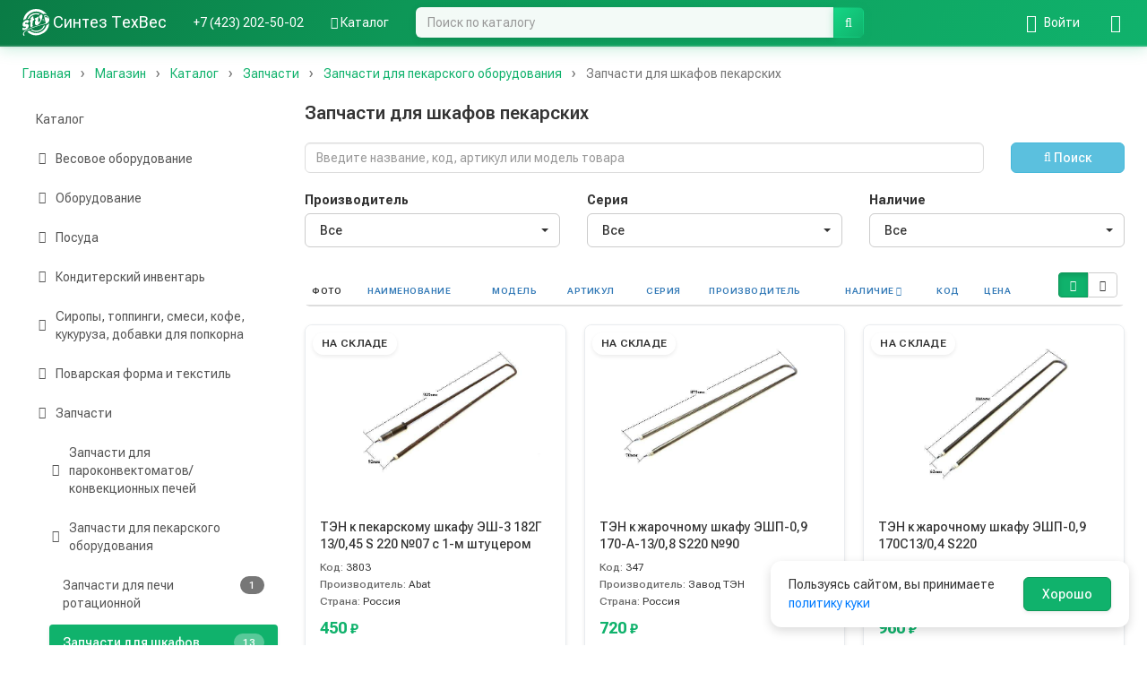

--- FILE ---
content_type: text/html; charset=UTF-8
request_url: https://sintezf.com/shop/catalog/zapchasti-dlya-shkafov-pekarskih/743
body_size: 43483
content:
<!DOCTYPE html>
<html lang="ru">
    <head>
        <meta charset="UTF-8" />
        <meta name="viewport" content="width=device-width, initial-scale=1.0">
        <meta name="yandex-verification" content="5877f8fc94360a7c" />
        <link rel="apple-touch-icon" sizes="180x180" href="/apple-touch-icon.png">
        <link rel="icon" type="image/png" sizes="32x32" href="/favicon-32x32.png">
        <link rel="icon" type="image/png" sizes="16x16" href="/favicon-16x16.png">
        <link rel="manifest" href="/site.webmanifest">
        <link rel="mask-icon" href="/safari-pinned-tab.svg" color="#10B26C">
        <meta name="msapplication-TileColor" content="#10B26C">
        <meta name="theme-color" content="#10B26C"/>
        <title>Запчасти для шкафов пекарских | Синтез ТехВес</title>
        <meta name="description" content="Запчасти для шкафов пекарских. Синтез ТехВес - оборудование и посуда во Владивостоке для предприятий общественного питания - ресторанов, кафе, столовых.">
        <meta name="keywords" content="">
        <meta name="geo.region" content="RU-PRI" />
        <meta name="geo.placename" content="Владивосток" />
        <meta name="geo.position" content="43.089055;131.858817" />
        <meta name="ICBM" content="43.089055, 131.858817" />
        <meta name="google-site-verification" content="n78C644ahNtnOJeP5yrPXnN-eqhe5FkD-AVTVb08dnI" />
                <link rel="canonical" href="https://sintezf.com/shop/catalog/zapchasti-dlya-shkafov-pekarskih/743" />
                            <link rel="preconnect" href="https://fonts.googleapis.com">
            <link rel="preconnect" href="https://fonts.gstatic.com" crossorigin>
            <link href="https://fonts.googleapis.com/css2?family=Roboto+Flex:wght@100..1000&display=swap" rel="stylesheet">
            <link rel="stylesheet" href="/css/bootstrap.min.css" />
            <link rel="stylesheet" href="/css/variables.css" />
            <link rel="stylesheet" href="/css/font-awesome.min.css" />
            <link rel="stylesheet" href="/css/main.css" />
            <link rel="stylesheet" href="/css/navbar.css" />
            <link rel="stylesheet" href="/css/bootstrap-select.min.css" />
            <link rel="stylesheet" href="/css/modern-enhancements.css" />
            <link rel="stylesheet" href="/css/pages.css" />
        
    <link rel="stylesheet" href="/css/catalog.css" />
    <link rel="stylesheet" href="/css/basket.css" />

        
                            <script src="/js/jquery.js"></script>
            <script src="/js/bootstrap.min.js"></script>
            <script src="/js/typeahead.js"></script>
            <script src="/js/common.js"></script>
            <script src="/js/bootstrap-select.min.js"></script>
            <script src="/js/catalog-search.js"></script>
            <script src="/js/js.cookie.min.js"></script>
            <script src="/js/cookie-consent.js"></script>
        
    <script src="/js/catalog-filter.js"></script>
    <script src="/js/mobile-filters.js"></script>
    <script src="/js/catalog-tree.js"></script>

    <script src="/js/stickytableheaders.min.js"></script>
    <script src="/js/basket.js"></script>
    <script>
        $(document).ready(function() {
            var modeCookie = 'viewMode';
            window.basketQuantities = [];
            
            $('#product-table table').stickyTableHeaders({fixedOffset: $('#main-navbar')});
            
            function syncBasketControls() {
                // Синхронизируем все элементы управления корзиной с текущим состоянием
                $('.catalog-product-basket-controls').each(function() {
                    var $controls = $(this);
                    var productId = parseInt($controls.data('product-id'));
                    var quantity = window.basketQuantities[productId] || 0;
                    
                    if (quantity > 0) {
                        // Товар в корзине - показываем контролы количества
                        if (typeof BasketManager !== 'undefined') {
                            BasketManager.showBasketInfo($controls, productId, quantity);
                        }
                    } else {
                        // Товара нет в корзине - показываем кнопку добавления
                        if (typeof BasketManager !== 'undefined') {
                            BasketManager.showAddButton($controls, productId);
                        }
                    }
                });
            }
            
            function switchToMosaic() {
                $('.mosaic-view-mode').show(0);
                $('.list-view-mode').hide(0);
                $('#mosaic-view-btn').addClass('active');
                $('#list-view-btn').removeClass('active');
                Cookies.set(modeCookie, 'mosaic');
                // Синхронизируем состояние корзины после переключения
                setTimeout(syncBasketControls, 100);
            }
            
            function switchToList() {
                $('.mosaic-view-mode').hide(0);
                $('.list-view-mode').show(0);
                $('#list-view-btn').addClass('active');
                $('#mosaic-view-btn').removeClass('active');
                Cookies.set(modeCookie, 'list');
                // Синхронизируем состояние корзины после переключения
                setTimeout(syncBasketControls, 100);
            }
            
            $('#mosaic-view-btn').click(function () {
                switchToMosaic();
            });
            $('#list-view-btn').click(function () {
                switchToList();
            });
            
            // Инициализируем состояние кнопок на основе серверного рендеринга
                            $('#mosaic-view-btn').addClass('active');
                $('#list-view-btn').removeClass('active');
                    });
    </script>

    </head>
    <body>
                    <nav id="main-navbar" class="navbar navbar-default navbar-fixed-top">
                <div class="container">
                    <div class="navbar-header">
                        <button type="button" class="navbar-toggle"
                                data-toggle="collapse" data-target=".navbar-ex1-collapse">
                            <span class="icon-bar"></span>
                            <span class="icon-bar"></span>
                            <span class="icon-bar"></span>
                        </button>
                                                                        <a href="/shop/basket" class="pull-right visible-xs basket-header-link" title="Корзина">
                            <i class="fa fa-shopping-basket"></i>
                            <span id="basket-total-header" class="badge basket-total" style="display: none;">
                                0&nbsp;<small>₽</small>
                            </span>
                        </a>
                        <a href="tel:+74232025002" class="pull-right visible-xs">
                            <i class="fa fa-phone"></i>
                        </a>
                        <a href="/shop/search" class="pull-right visible-xs">
                            <i class="fa fa-search"></i>
                        </a>
                                                                        <div class="pull-right visible-xs dropdown catalog-dropdown-mobile">
                            <a href="#" class="visible-xs catalog-dropdown-toggle" data-toggle="dropdown" aria-haspopup="true" aria-expanded="false" title="Каталог">
                                <i class="fa fa-th-list"></i>
                            </a>
                            <ul class="dropdown-menu catalog-dropdown-menu-mobile">
                                                                <li>
                                    <a href="/shop/catalog/vesovoe-oborudovanie/368">
                                                                                    
<img title="" alt="Весовое оборудование" width="300" class="catalog-menu-icon" src="/uploads/media/sonata_category/0001/05/thumb_4093_sonata_category_standard.jpeg" />

                                                                                <span class="catalog-menu-text">Весовое оборудование</span>
                                    </a>
                                </li>
                                                                <li>
                                    <a href="/shop/catalog/oborudovanie/5">
                                                                                    
<img title="" alt="Оборудование" width="300" class="catalog-menu-icon" src="/uploads/media/sonata_category/0001/01/thumb_2_sonata_category_standard.jpeg" />

                                                                                <span class="catalog-menu-text">Оборудование</span>
                                    </a>
                                </li>
                                                                <li>
                                    <a href="/shop/catalog/posuda/7">
                                                                                    
<img title="" alt="Посуда" width="300" class="catalog-menu-icon" src="/uploads/media/sonata_category/0001/01/thumb_4_sonata_category_standard.jpeg" />

                                                                                <span class="catalog-menu-text">Посуда</span>
                                    </a>
                                </li>
                                                                <li>
                                    <a href="/shop/catalog/konditerskiy-inventar/4">
                                                                                    
<img title="" alt="Кондитерский инвентарь" width="300" class="catalog-menu-icon" src="/uploads/media/sonata_category/0001/01/thumb_1_sonata_category_standard.jpeg" />

                                                                                <span class="catalog-menu-text">Кондитерский инвентарь</span>
                                    </a>
                                </li>
                                                                <li>
                                    <a href="/shop/catalog/siropy-toppingi-smesi-kofe-kukuruza-dobavki-dlya-popkorna/8">
                                                                                    
<img title="" alt="Сиропы, топпинги, смеси, кофе, кукуруза, добавки для попкорна" width="300" class="catalog-menu-icon" src="/uploads/media/sonata_category/0001/01/thumb_5_sonata_category_standard.jpeg" />

                                                                                <span class="catalog-menu-text">Сиропы, топпинги, смеси, кофе, кукуруза, добавки для попкорна</span>
                                    </a>
                                </li>
                                                                <li>
                                    <a href="/shop/catalog/povarskaya-forma-i-tekstil/6">
                                                                                    
<img title="" alt="Поварская форма и текстиль" width="300" class="catalog-menu-icon" src="/uploads/media/sonata_category/0001/01/thumb_3_sonata_category_standard.jpeg" />

                                                                                <span class="catalog-menu-text">Поварская форма и текстиль</span>
                                    </a>
                                </li>
                                                                <li>
                                    <a href="/shop/catalog/zapchasti/415">
                                                                                    
<img title="" alt="Запчасти" width="300" class="catalog-menu-icon" src="/uploads/media/sonata_category/0001/22/thumb_21807_sonata_category_standard.jpeg" />

                                                                                <span class="catalog-menu-text">Запчасти</span>
                                    </a>
                                </li>
                                                            </ul>
                        </div>
                                                <a class="navbar-brand" href="/">
                            <span>
                                <img src="/img/icon.svg" width="30" height="30" class="align-top" alt="Оборудование для ресторанов, кафе, столовых во Владивостоке | Синтез ТехВес">
                            </span>
                            <span class="hidden-xs">Синтез ТехВес<br></span>
                        </a>
                    </div>

                    <div class="collapse navbar-collapse navbar-ex1-collapse">
                        
<ul class="navbar-nav nav">
    <li class="first">
        <a href="tel:+74232025002">+7 (423) 202-50-02</a>
    </li>
        <li class="catalog-dropdown hidden-xs">
        <a href="/shop/catalog/" title="Каталог">
            <i class="fa fa-th-list"></i>
            Каталог
        </a>
                <ul class="catalog-dropdown-menu">
                        <li>
                <a href="/shop/catalog/vesovoe-oborudovanie/368">
                                            
<img title="" alt="Весовое оборудование" width="300" class="catalog-menu-icon" src="/uploads/media/sonata_category/0001/05/thumb_4093_sonata_category_standard.jpeg" />

                                        <span class="catalog-menu-text">Весовое оборудование</span>
                </a>
            </li>
                        <li>
                <a href="/shop/catalog/oborudovanie/5">
                                            
<img title="" alt="Оборудование" width="300" class="catalog-menu-icon" src="/uploads/media/sonata_category/0001/01/thumb_2_sonata_category_standard.jpeg" />

                                        <span class="catalog-menu-text">Оборудование</span>
                </a>
            </li>
                        <li>
                <a href="/shop/catalog/posuda/7">
                                            
<img title="" alt="Посуда" width="300" class="catalog-menu-icon" src="/uploads/media/sonata_category/0001/01/thumb_4_sonata_category_standard.jpeg" />

                                        <span class="catalog-menu-text">Посуда</span>
                </a>
            </li>
                        <li>
                <a href="/shop/catalog/konditerskiy-inventar/4">
                                            
<img title="" alt="Кондитерский инвентарь" width="300" class="catalog-menu-icon" src="/uploads/media/sonata_category/0001/01/thumb_1_sonata_category_standard.jpeg" />

                                        <span class="catalog-menu-text">Кондитерский инвентарь</span>
                </a>
            </li>
                        <li>
                <a href="/shop/catalog/siropy-toppingi-smesi-kofe-kukuruza-dobavki-dlya-popkorna/8">
                                            
<img title="" alt="Сиропы, топпинги, смеси, кофе, кукуруза, добавки для попкорна" width="300" class="catalog-menu-icon" src="/uploads/media/sonata_category/0001/01/thumb_5_sonata_category_standard.jpeg" />

                                        <span class="catalog-menu-text">Сиропы, топпинги, смеси, кофе, кукуруза, добавки для попкорна</span>
                </a>
            </li>
                        <li>
                <a href="/shop/catalog/povarskaya-forma-i-tekstil/6">
                                            
<img title="" alt="Поварская форма и текстиль" width="300" class="catalog-menu-icon" src="/uploads/media/sonata_category/0001/01/thumb_3_sonata_category_standard.jpeg" />

                                        <span class="catalog-menu-text">Поварская форма и текстиль</span>
                </a>
            </li>
                        <li>
                <a href="/shop/catalog/zapchasti/415">
                                            
<img title="" alt="Запчасти" width="300" class="catalog-menu-icon" src="/uploads/media/sonata_category/0001/22/thumb_21807_sonata_category_standard.jpeg" />

                                        <span class="catalog-menu-text">Запчасти</span>
                </a>
            </li>
                    </ul>
            </li>
        <li class="last visible-xs">
        <a href="/shop/catalog/">
            <i class="fa fa-th-list"></i>
            Каталог
        </a>
    </li>
</ul>

<ul class="navbar-nav navbar-right nav">
                    <li class="first hidden-xs login-dropdown">
            <a href="/login" title="Войти">
                <i class="fa fa-sign-in"></i>
                <span class="hidden-xs">Войти</span>
            </a>
            <ul class="login-dropdown-menu">
                <li class="login-dropdown-text">
                    <div class="login-dropdown-info">
                        Войдите, чтобы совершать покупки и отслеживать заказы
                    </div>
                </li>
                <li role="separator" class="divider"></li>
                <li>
                    <a href="/login">
                        <i class="fa fa-sign-in"></i> Войти
                    </a>
                </li>
                <li>
                    <a href="/register">
                        <i class="fa fa-user-plus"></i> Зарегистрироваться
                    </a>
                </li>
            </ul>
        </li>
        
                <li class="first visible-xs">
            <a href="/login">
                <i class="fa fa-sign-in"></i>
                <span class="visible-xs">Войти</span>
            </a>
        </li>
        <li class="visible-xs">
            <a href="/register">
                <i class="fa fa-user-plus"></i>
                <span class="visible-xs">Регистрация</span>
            </a>
        </li>
            <li class="last">
        <a href="/shop/basket" title="Корзина">
            <i class="fa fa-shopping-basket"></i>
            <span id="basket-total" class="badge basket-total" style="display: none;">
                0&nbsp;<small>₽</small>
            </span>
        </a>
    </li>
</ul>

                        <form class="navbar-form hidden-xs" role="search" method="GET" action="/shop/catalog/">
                            <div class="form-group">
                                <div class="input-group">
                                    <input class="form-control" id="catalog-search" name="query" placeholder="Поиск по каталогу" autocomplete="off" type="text">
                                    <span class="input-group-btn">
                                        <button class="btn btn-default btn-md" type="submit">
                                            <i class="fa fa-search"></i>
                                        </button>
                                    </span>
                                </div>
                            </div>
                        </form>

                    </div>
                </div>
            </nav>
        
        
        
        <div class="container">
                        <div class="row-fluid clearfix">
            

    <ol class="breadcrumb" itemtype="https://schema.org/BreadcrumbList" itemscope="">
                    <li itemprop="itemListElement" itemscope="" itemtype="https://schema.org/ListItem">
                                    <a href="/" itemprop="item">
                                                    <span itemprop="name">Главная</span>
            <meta itemprop="position" content="1" />
    
                    </a>
                            </li>
                    <li itemprop="itemListElement" itemscope="" itemtype="https://schema.org/ListItem">
                                    <a href="/shop" itemprop="item">
                                                    <span itemprop="name">Магазин</span>
            <meta itemprop="position" content="2" />
    
                    </a>
                            </li>
                    <li itemprop="itemListElement" itemscope="" itemtype="https://schema.org/ListItem">
                                    <a href="/shop/catalog/katalog/2" itemprop="item">
                                                    <span itemprop="name">Каталог</span>
            <meta itemprop="position" content="3" />
    
                    </a>
                            </li>
                    <li itemprop="itemListElement" itemscope="" itemtype="https://schema.org/ListItem">
                                    <a href="/shop/catalog/zapchasti/415" itemprop="item">
                                                    <span itemprop="name">Запчасти</span>
            <meta itemprop="position" content="4" />
    
                    </a>
                            </li>
                    <li itemprop="itemListElement" itemscope="" itemtype="https://schema.org/ListItem">
                                    <a href="/shop/catalog/zapchasti-dlya-pekarskogo-oborudovaniya/684" itemprop="item">
                                                    <span itemprop="name">Запчасти для пекарского оборудования</span>
            <meta itemprop="position" content="5" />
    
                    </a>
                            </li>
                    <li itemprop="itemListElement" itemscope="" itemtype="https://schema.org/ListItem" class="active">
                                    <a href="/shop/catalog/zapchasti-dlya-shkafov-pekarskih/743" itemprop="item">
                                                    <span itemprop="name">Запчасти для шкафов пекарских</span>
            <meta itemprop="position" content="6" />
    
                    </a>
                            </li>
            </ol>

        </div>
    
    <div class="row">
        <div class="col-lg-3 col-md-3 col-sm-4 hidden-xs">
            <div id="main-catalog">
                <div class="list-group panel" id="menu_0">
                                            <a href="/shop/catalog/katalog/2" class="list-group-item ">
            <span class="badge"></span>Каталог
        </a>
    
                                <a href="/shop/catalog/vesovoe-oborudovanie/368" 
           class="list-group-item catalog-tree-toggle  collapsed" 
           data-toggle-target="#menu_368"
           data-href="/shop/catalog/vesovoe-oborudovanie/368">
            <span class="catalog-tree-icon fa fa-caret-right"></span> 
            <span class="catalog-tree-label">Весовое оборудование</span>
        </a>
        <div class="list-group-submenu collapse" id="menu_368">
                                                <a href="/shop/catalog/vesy-fasovochnye/391" class="list-group-item ">
            <span class="badge">52</span>Весы фасовочные
        </a>
    
                                <a href="/shop/catalog/vesy-torgovye/390" class="list-group-item ">
            <span class="badge">20</span>Весы торговые
        </a>
    
                                <a href="/shop/catalog/vesy-tovarnye/389" class="list-group-item ">
            <span class="badge">39</span>Весы товарные
        </a>
    
                                <a href="/shop/catalog/vesy-medicinskie/781" class="list-group-item ">
            <span class="badge">3</span>Весы медицинские
        </a>
    
                                <a href="/shop/catalog/vesy-kranovye/387" class="list-group-item ">
            <span class="badge">4</span>Весы крановые
        </a>
    
                                <a href="/shop/catalog/vesy-laboratornye/388" class="list-group-item ">
            <span class="badge">7</span>Весы лабораторные
        </a>
    
                                <a href="/shop/catalog/vesy-mehanicheskie/372" class="list-group-item ">
            <span class="badge">10</span>Весы механические
        </a>
    
                                <a href="/shop/catalog/giri/369" class="list-group-item ">
            <span class="badge">9</span>Гири
        </a>
    
        
        </div>
    
                                <a href="/shop/catalog/oborudovanie/5" 
           class="list-group-item catalog-tree-toggle  collapsed" 
           data-toggle-target="#menu_5"
           data-href="/shop/catalog/oborudovanie/5">
            <span class="catalog-tree-icon fa fa-caret-right"></span> 
            <span class="catalog-tree-label">Оборудование</span>
        </a>
        <div class="list-group-submenu collapse" id="menu_5">
                                                <a href="/shop/catalog/neytralnoe-oborudovanie/27" 
           class="list-group-item catalog-tree-toggle  collapsed" 
           data-toggle-target="#menu_27"
           data-href="/shop/catalog/neytralnoe-oborudovanie/27">
            <span class="catalog-tree-icon fa fa-caret-right"></span> 
            <span class="catalog-tree-label">Нейтральное оборудование</span>
        </a>
        <div class="list-group-submenu collapse" id="menu_27">
                                                <a href="/shop/catalog/vanny-moechnye/683" 
           class="list-group-item catalog-tree-toggle  collapsed" 
           data-toggle-target="#menu_683"
           data-href="/shop/catalog/vanny-moechnye/683">
            <span class="catalog-tree-icon fa fa-caret-right"></span> 
            <span class="catalog-tree-label">Ванны моечные</span>
        </a>
        <div class="list-group-submenu collapse" id="menu_683">
                                                <a href="/shop/catalog/vanny-dlinnye/802" class="list-group-item ">
            <span class="badge">23</span>Ванны длинные
        </a>
    
                                <a href="/shop/catalog/vanny-s-bortom/803" class="list-group-item ">
            <span class="badge">12</span>Ванны с бортом
        </a>
    
                                <a href="/shop/catalog/vanny-svarnye/1003" class="list-group-item ">
            <span class="badge">83</span>Ванны сварные
        </a>
    
                                <a href="/shop/catalog/vanny-celnotyanutye/812" class="list-group-item ">
            <span class="badge">25</span>Ванны цельнотянутые
        </a>
    
                                <a href="/shop/catalog/vanny-so-stolom/705" class="list-group-item ">
            <span class="badge">30</span>Ванны со столом
        </a>
    
                                <a href="/shop/catalog/rukomoyniki/706" class="list-group-item ">
            <span class="badge">23</span>Рукомойники
        </a>
    
                                <a href="/shop/catalog/polka-dlya-ustanovki-smesitelya-na-vannu/989" class="list-group-item ">
            <span class="badge">15</span>Полка для установки смесителя на ванну
        </a>
    
        
        </div>
    
                                <a href="/shop/catalog/stoly-razdelochnye/552" class="list-group-item ">
            <span class="badge">68</span>Столы разделочные
        </a>
    
                                <a href="/shop/catalog/stoly-professionalnye-s-polkoy-vnizu/228" class="list-group-item ">
            <span class="badge">221</span>Столы профессиональные (с полкой внизу)
        </a>
    
                                <a href="/shop/catalog/stoly-specializirovannye-zakrytye-konditerskie-dlya-othodov/553" 
           class="list-group-item catalog-tree-toggle  collapsed" 
           data-toggle-target="#menu_553"
           data-href="/shop/catalog/stoly-specializirovannye-zakrytye-konditerskie-dlya-othodov/553">
            <span class="catalog-tree-icon fa fa-caret-right"></span> 
            <span class="catalog-tree-label">Столы специализированные (закрытые, кондитерские, для отходов)</span>
        </a>
        <div class="list-group-submenu collapse" id="menu_553">
                                                <a href="/shop/catalog/stoly-dlya-othodov/718" class="list-group-item ">
            <span class="badge">17</span>Столы для отходов
        </a>
    
                                <a href="/shop/catalog/stoly-zakrytye/722" class="list-group-item ">
            <span class="badge">38</span>Столы закрытые
        </a>
    
                                <a href="/shop/catalog/stoly-konditerskie/721" class="list-group-item ">
            <span class="badge">14</span>Столы кондитерские
        </a>
    
                                <a href="/shop/catalog/stoly-specializirovannye/720" class="list-group-item ">
            <span class="badge">9</span>Столы специализированные
        </a>
    
                                <a href="/shop/catalog/stoly-vstavki/719" class="list-group-item ">
            <span class="badge">10</span>Столы-вставки
        </a>
    
        
        </div>
    
                                <a href="/shop/catalog/stellazhi/227" 
           class="list-group-item catalog-tree-toggle  collapsed" 
           data-toggle-target="#menu_227"
           data-href="/shop/catalog/stellazhi/227">
            <span class="catalog-tree-icon fa fa-caret-right"></span> 
            <span class="catalog-tree-label">Стеллажи</span>
        </a>
        <div class="list-group-submenu collapse" id="menu_227">
                                                <a href="/shop/catalog/nerzhaveyushchaya-stal/709" class="list-group-item ">
            <span class="badge">128</span>Нержавеющая сталь
        </a>
    
                                <a href="/shop/catalog/stellazhi-perforirovannye/813" class="list-group-item ">
            <span class="badge">73</span>Стеллажи перфорированные
        </a>
    
                                <a href="/shop/catalog/krashenyy-metall/708" class="list-group-item ">
            <span class="badge">40</span>Крашеный металл
        </a>
    
                                <a href="/shop/catalog/stellazhi-dlya-tarelok-stakanov/707" class="list-group-item ">
            <span class="badge">22</span>Стеллажи для тарелок/стаканов
        </a>
    
        
        </div>
    
                                <a href="/shop/catalog/polki/187" 
           class="list-group-item catalog-tree-toggle  collapsed" 
           data-toggle-target="#menu_187"
           data-href="/shop/catalog/polki/187">
            <span class="catalog-tree-icon fa fa-caret-right"></span> 
            <span class="catalog-tree-label">Полки</span>
        </a>
        <div class="list-group-submenu collapse" id="menu_187">
                                                <a href="/shop/catalog/polki-otkrytye/714" class="list-group-item ">
            <span class="badge">56</span>Полки открытые
        </a>
    
                                <a href="/shop/catalog/polki-dlya-tarelok-stakanov/711" class="list-group-item ">
            <span class="badge">23</span>Полки для тарелок/стаканов
        </a>
    
                                <a href="/shop/catalog/polki-dlya-dosok-kryshek-butylok/710" class="list-group-item ">
            <span class="badge">22</span>Полки для досок/крышек/бутылок
        </a>
    
                                <a href="/shop/catalog/polki-nastolnye/712" class="list-group-item ">
            <span class="badge">29</span>Полки настольные
        </a>
    
                                <a href="/shop/catalog/polki-zakrytye-i-poluotkrytye/713" class="list-group-item ">
            <span class="badge">28</span>Полки закрытые и полуоткрытые
        </a>
    
        
        </div>
    
                                <a href="/shop/catalog/podtovarniki-podstavki/766" class="list-group-item ">
            <span class="badge">72</span>Подтоварники (подставки)
        </a>
    
                                <a href="/shop/catalog/zonty-ventilyacionnye/112" 
           class="list-group-item catalog-tree-toggle  collapsed" 
           data-toggle-target="#menu_112"
           data-href="/shop/catalog/zonty-ventilyacionnye/112">
            <span class="catalog-tree-icon fa fa-caret-right"></span> 
            <span class="catalog-tree-label">Зонты вентиляционные</span>
        </a>
        <div class="list-group-submenu collapse" id="menu_112">
                                                <a href="/shop/catalog/pristennye-vytyazhnye-zakrytye/695" class="list-group-item ">
            <span class="badge">25</span>Пристенные вытяжные закрытые
        </a>
    
                                <a href="/shop/catalog/pristennye-vytyazhnye-otkrytye/696" class="list-group-item ">
            <span class="badge">50</span>Пристенные вытяжные открытые
        </a>
    
                                <a href="/shop/catalog/ostrovnye-vytyazhnye/697" class="list-group-item ">
            <span class="badge">36</span>Островные вытяжные
        </a>
    
                                <a href="/shop/catalog/pristennye-pritochno-vytyazhnye/699" class="list-group-item ">
            <span class="badge">21</span>Пристенные приточно-вытяжные
        </a>
    
                                <a href="/shop/catalog/aksessuary/698" class="list-group-item ">
            <span class="badge">3</span>Аксессуары
        </a>
    
        
        </div>
    
                                <a href="/shop/catalog/telezhki/733" class="list-group-item ">
            <span class="badge">29</span>Тележки
        </a>
    
                                <a href="/shop/catalog/stancii-barnye-kulinarnye/1055" class="list-group-item ">
            <span class="badge">22</span>Станции барные, кулинарные
        </a>
    
                                <a href="/shop/catalog/telezhki-shpilki/734" class="list-group-item ">
            <span class="badge">31</span>Тележки-шпильки
        </a>
    
                                <a href="/shop/catalog/prochee/396" class="list-group-item ">
            <span class="badge">26</span>Прочее
        </a>
    
                                <a href="/shop/catalog/stendy/550" class="list-group-item ">
            <span class="badge">31</span>Стенды
        </a>
    
                                <a href="/shop/catalog/shkafy/262" 
           class="list-group-item catalog-tree-toggle  collapsed" 
           data-toggle-target="#menu_262"
           data-href="/shop/catalog/shkafy/262">
            <span class="catalog-tree-icon fa fa-caret-right"></span> 
            <span class="catalog-tree-label">Шкафы</span>
        </a>
        <div class="list-group-submenu collapse" id="menu_262">
                                                <a href="/shop/catalog/shkafy-kuhonnye-nerzhaveyushchaya-stal/715" class="list-group-item ">
            <span class="badge">18</span>Шкафы кухонные нержавеющая сталь
        </a>
    
                                <a href="/shop/catalog/shkafy-dlya-hleba/716" class="list-group-item ">
            <span class="badge">15</span>Шкафы для хлеба
        </a>
    
                                <a href="/shop/catalog/shkafy-dlya-odezhdy-sumok-inventarya/717" class="list-group-item ">
            <span class="badge">34</span>Шкафы для одежды, сумок, инвентаря
        </a>
    
        
        </div>
    
                                <a href="/shop/catalog/urny-dlya-fud-kortov/723" class="list-group-item ">
            <span class="badge">13</span>Урны для фуд-кортов
        </a>
    
        
        </div>
    
                                <a href="/shop/catalog/teplovoe-oborudovanie/54" 
           class="list-group-item catalog-tree-toggle  collapsed" 
           data-toggle-target="#menu_54"
           data-href="/shop/catalog/teplovoe-oborudovanie/54">
            <span class="catalog-tree-icon fa fa-caret-right"></span> 
            <span class="catalog-tree-label">Тепловое оборудование</span>
        </a>
        <div class="list-group-submenu collapse" id="menu_54">
                                                <a href="/shop/catalog/varochnoe-oborudovanie/728" 
           class="list-group-item catalog-tree-toggle  collapsed" 
           data-toggle-target="#menu_728"
           data-href="/shop/catalog/varochnoe-oborudovanie/728">
            <span class="catalog-tree-icon fa fa-caret-right"></span> 
            <span class="catalog-tree-label">Варочное оборудование</span>
        </a>
        <div class="list-group-submenu collapse" id="menu_728">
                                                <a href="/shop/catalog/apparaty-dlya-varki-kukuruzy/765" class="list-group-item ">
            <span class="badge">3</span>Аппараты для варки кукурузы
        </a>
    
                                <a href="/shop/catalog/makaronovarki/729" class="list-group-item ">
            <span class="badge">25</span>Макароноварки
        </a>
    
                                <a href="/shop/catalog/parovarki/730" class="list-group-item ">
            <span class="badge">12</span>Пароварки
        </a>
    
                                <a href="/shop/catalog/risovarki/208" class="list-group-item ">
            <span class="badge">37</span>Рисоварки
        </a>
    
                                <a href="/shop/catalog/su-vid/731" class="list-group-item ">
            <span class="badge">22</span>Су-вид
        </a>
    
        
        </div>
    
                                <a href="/shop/catalog/degidratory-liofilnye-kamery/584" class="list-group-item ">
            <span class="badge">25</span>Дегидраторы, лиофильные камеры
        </a>
    
                                <a href="/shop/catalog/dispensery-podogrevaemye/872" class="list-group-item ">
            <span class="badge">4</span>Диспенсеры подогреваемые
        </a>
    
                                <a href="/shop/catalog/zharochnye-poverhnosti/110" class="list-group-item ">
            <span class="badge">28</span>Жарочные поверхности
        </a>
    
                                <a href="/shop/catalog/kipyatilniki-i-vodonagrevateli/118" 
           class="list-group-item catalog-tree-toggle  collapsed" 
           data-toggle-target="#menu_118"
           data-href="/shop/catalog/kipyatilniki-i-vodonagrevateli/118">
            <span class="catalog-tree-icon fa fa-caret-right"></span> 
            <span class="catalog-tree-label">Кипятильники и водонагреватели</span>
        </a>
        <div class="list-group-submenu collapse" id="menu_118">
                                                <a href="/shop/catalog/kipyatilniki-zalivnye/1016" class="list-group-item ">
            <span class="badge">76</span>Кипятильники заливные
        </a>
    
                                <a href="/shop/catalog/kipyatilniki-protochnye/1017" class="list-group-item ">
            <span class="badge">32</span>Кипятильники проточные
        </a>
    
        
        </div>
    
                                <a href="/shop/catalog/koptilni-pechi-dlya-utki-po-pekinski/500" class="list-group-item ">
            <span class="badge">17</span>Коптильни/ Печи для утки по-пекински
        </a>
    
                                <a href="/shop/catalog/kotly-pishchevarochnye/126" 
           class="list-group-item catalog-tree-toggle  collapsed" 
           data-toggle-target="#menu_126"
           data-href="/shop/catalog/kotly-pishchevarochnye/126">
            <span class="catalog-tree-icon fa fa-caret-right"></span> 
            <span class="catalog-tree-label">Котлы пищеварочные</span>
        </a>
        <div class="list-group-submenu collapse" id="menu_126">
                                                <a href="/shop/catalog/kotly-elektricheskie-stacionarnye/753" class="list-group-item ">
            <span class="badge">24</span>Котлы электрические стационарные
        </a>
    
                                <a href="/shop/catalog/kotly-elektricheskie-oprokidyvayushchiesya/751" class="list-group-item ">
            <span class="badge">11</span>Котлы электрические опрокидывающиеся
        </a>
    
                                <a href="/shop/catalog/kotly-elektricheskie-s-mikserom/752" class="list-group-item ">
            <span class="badge">22</span>Котлы электрические с миксером
        </a>
    
                                <a href="/shop/catalog/kotly-gazovye/750" class="list-group-item ">
            <span class="badge">9</span>Котлы газовые
        </a>
    
                                <a href="/shop/catalog/aksessuary/754" class="list-group-item ">
            <span class="badge">6</span>Аксессуары
        </a>
    
        
        </div>
    
                                <a href="/shop/catalog/mangaly-pechi-na-drevesnom-ugle-plovnye-stancii/145" 
           class="list-group-item catalog-tree-toggle  collapsed" 
           data-toggle-target="#menu_145"
           data-href="/shop/catalog/mangaly-pechi-na-drevesnom-ugle-plovnye-stancii/145">
            <span class="catalog-tree-icon fa fa-caret-right"></span> 
            <span class="catalog-tree-label">Мангалы, печи на древесном угле, пловные станции</span>
        </a>
        <div class="list-group-submenu collapse" id="menu_145">
                                                <a href="/shop/catalog/aksessuary/758" class="list-group-item ">
            <span class="badge">6</span>Аксессуары
        </a>
    
                                <a href="/shop/catalog/mangaly/756" class="list-group-item ">
            <span class="badge">2</span>Мангалы
        </a>
    
                                <a href="/shop/catalog/pechi-na-drevesnom-ugle/757" class="list-group-item ">
            <span class="badge">11</span>Печи на древесном угле
        </a>
    
                                <a href="/shop/catalog/plovnye-stancii/962" class="list-group-item ">
            <span class="badge">1</span>Пловные станции
        </a>
    
        
        </div>
    
                                <a href="/shop/catalog/marmity-chafindishi-stoly-teplovye-gazovye-obogrevateli/146" 
           class="list-group-item catalog-tree-toggle  collapsed" 
           data-toggle-target="#menu_146"
           data-href="/shop/catalog/marmity-chafindishi-stoly-teplovye-gazovye-obogrevateli/146">
            <span class="catalog-tree-icon fa fa-caret-right"></span> 
            <span class="catalog-tree-label">Мармиты/чафиндиши/столы тепловые/газовые обогреватели</span>
        </a>
        <div class="list-group-submenu collapse" id="menu_146">
                                                <a href="/shop/catalog/gazovye-lampy-obogrevateli/988" class="list-group-item ">
            <span class="badge">2</span>Газовые лампы-обогреватели
        </a>
    
                                <a href="/shop/catalog/lampy-infrakrasnye/806" class="list-group-item ">
            <span class="badge">27</span>Лампы инфракрасные
        </a>
    
                                <a href="/shop/catalog/marmity-elektricheskie/807" class="list-group-item ">
            <span class="badge">49</span>Мармиты электрические
        </a>
    
                                <a href="/shop/catalog/stoly-polki-teplovye/980" class="list-group-item ">
            <span class="badge">4</span>Столы, полки тепловые
        </a>
    
                                <a href="/shop/catalog/chafindishi-i-toplivo/808" class="list-group-item ">
            <span class="badge">35</span>Чафиндиши и топливо
        </a>
    
        
        </div>
    
                                <a href="/shop/catalog/parokonvektomaty/178" 
           class="list-group-item catalog-tree-toggle  collapsed" 
           data-toggle-target="#menu_178"
           data-href="/shop/catalog/parokonvektomaty/178">
            <span class="catalog-tree-icon fa fa-caret-right"></span> 
            <span class="catalog-tree-label">Пароконвектоматы</span>
        </a>
        <div class="list-group-submenu collapse" id="menu_178">
                                                <a href="/shop/catalog/parokonvektomaty-elektricheskie/310" class="list-group-item ">
            <span class="badge">80</span>Пароконвектоматы электрические
        </a>
    
                                <a href="/shop/catalog/parokonvektomaty-gazovye/487" class="list-group-item ">
            <span class="badge">4</span>Пароконвектоматы газовые
        </a>
    
                                <a href="/shop/catalog/aksessuary/311" class="list-group-item ">
            <span class="badge">34</span>Аксессуары
        </a>
    
        
        </div>
    
                                <a href="/shop/catalog/pechi-svch/182" class="list-group-item ">
            <span class="badge">32</span>Печи СВЧ
        </a>
    
                                <a href="/shop/catalog/pechi-vysokoskorostnye/1110" class="list-group-item ">
            <span class="badge">21</span>Печи высокоскоростные
        </a>
    
                                <a href="/shop/catalog/plity-gazovye/318" class="list-group-item ">
            <span class="badge">18</span>Плиты газовые
        </a>
    
                                <a href="/shop/catalog/plity-indukcionnye/319" class="list-group-item ">
            <span class="badge">81</span>Плиты индукционные
        </a>
    
                                <a href="/shop/catalog/plity-elektricheskie/320" class="list-group-item ">
            <span class="badge">46</span>Плиты электрические
        </a>
    
                                <a href="/shop/catalog/skovorody/218" class="list-group-item ">
            <span class="badge">17</span>Сковороды
        </a>
    
                                <a href="/shop/catalog/tostery/1004" class="list-group-item ">
            <span class="badge">18</span>Тостеры
        </a>
    
                                <a href="/shop/catalog/shkafy-zharochnye/263" class="list-group-item ">
            <span class="badge">16</span>Шкафы жарочные
        </a>
    
        
        </div>
    
                                <a href="/shop/catalog/elektromehanicheskoe-oborudovanie/69" 
           class="list-group-item catalog-tree-toggle  collapsed" 
           data-toggle-target="#menu_69"
           data-href="/shop/catalog/elektromehanicheskoe-oborudovanie/69">
            <span class="catalog-tree-icon fa fa-caret-right"></span> 
            <span class="catalog-tree-label">Электромеханическое оборудование</span>
        </a>
        <div class="list-group-submenu collapse" id="menu_69">
                                                <a href="/shop/catalog/blendery-miksery-pogruzhnye-gomogenizatory/151" class="list-group-item ">
            <span class="badge">33</span>Блендеры/миксеры погружные (гомогенизаторы)
        </a>
    
                                <a href="/shop/catalog/kartofelechistki/115" class="list-group-item ">
            <span class="badge">20</span>Картофелечистки
        </a>
    
                                <a href="/shop/catalog/kuttery/786" class="list-group-item ">
            <span class="badge">23</span>Куттеры
        </a>
    
                                <a href="/shop/catalog/marinatory-i-farshemeshalki/787" class="list-group-item ">
            <span class="badge">16</span>Маринаторы и фаршемешалки
        </a>
    
                                <a href="/shop/catalog/myasorubki/788" class="list-group-item ">
            <span class="badge">45</span>Мясорубки
        </a>
    
                                <a href="/shop/catalog/ovoshcherezki-melnicy-protirochnye-mashiny/173" class="list-group-item ">
            <span class="badge">73</span>Овощерезки/мельницы/протирочные машины
        </a>
    
                                <a href="/shop/catalog/pelmennoe-oborudovanie/180" class="list-group-item ">
            <span class="badge">2</span>Пельменное оборудование
        </a>
    
                                <a href="/shop/catalog/pily-lentochnye-slaysery/183" class="list-group-item ">
            <span class="badge">56</span>Пилы ленточные/слайсеры
        </a>
    
                                <a href="/shop/catalog/prochee/197" class="list-group-item ">
            <span class="badge">10</span>Прочее
        </a>
    
                                <a href="/shop/catalog/universalnye-kuhonnye-mashiny/238" class="list-group-item ">
            <span class="badge">17</span>Универсальные кухонные машины
        </a>
    
                                <a href="/shop/catalog/hleborezatelnye-mashiny/259" class="list-group-item ">
            <span class="badge">14</span>Хлеборезательные машины
        </a>
    
                                <a href="/shop/catalog/shpricy-kolbasnye-pressy-dlya-gamburgerov/160" class="list-group-item ">
            <span class="badge">32</span>Шприцы колбасные/прессы для гамбургеров
        </a>
    
        
        </div>
    
                                <a href="/shop/catalog/holodilnoe-oborudovanie/66" 
           class="list-group-item catalog-tree-toggle  collapsed" 
           data-toggle-target="#menu_66"
           data-href="/shop/catalog/holodilnoe-oborudovanie/66">
            <span class="catalog-tree-icon fa fa-caret-right"></span> 
            <span class="catalog-tree-label">Холодильное оборудование</span>
        </a>
        <div class="list-group-submenu collapse" id="menu_66">
                                                <a href="/shop/catalog/shkafy-holodilnye/267" 
           class="list-group-item catalog-tree-toggle  collapsed" 
           data-toggle-target="#menu_267"
           data-href="/shop/catalog/shkafy-holodilnye/267">
            <span class="catalog-tree-icon fa fa-caret-right"></span> 
            <span class="catalog-tree-label">Шкафы холодильные</span>
        </a>
        <div class="list-group-submenu collapse" id="menu_267">
                                                <a href="/shop/catalog/shkafy-vinnye/860" class="list-group-item ">
            <span class="badge">11</span>Шкафы винные
        </a>
    
                                <a href="/shop/catalog/shkafy-s-gluhoy-dveryu/507" class="list-group-item ">
            <span class="badge">87</span>Шкафы с глухой дверью
        </a>
    
                                <a href="/shop/catalog/shkafy-so-steklyannoy-dveryu/508" class="list-group-item ">
            <span class="badge">60</span>Шкафы со стеклянной дверью
        </a>
    
                                <a href="/shop/catalog/shkafy-specializirovannye/861" class="list-group-item ">
            <span class="badge">14</span>Шкафы специализированные
        </a>
    
                                <a href="/shop/catalog/shkafy-farmacevticheskie/862" class="list-group-item ">
            <span class="badge">17</span>Шкафы фармацевтические
        </a>
    
        
        </div>
    
                                <a href="/shop/catalog/lari-morozilnye/133" class="list-group-item ">
            <span class="badge">51</span>Лари морозильные
        </a>
    
                                <a href="/shop/catalog/stoly-holodilnye/229" 
           class="list-group-item catalog-tree-toggle  collapsed" 
           data-toggle-target="#menu_229"
           data-href="/shop/catalog/stoly-holodilnye/229">
            <span class="catalog-tree-icon fa fa-caret-right"></span> 
            <span class="catalog-tree-label">Столы холодильные</span>
        </a>
        <div class="list-group-submenu collapse" id="menu_229">
                                                <a href="/shop/catalog/stoly-morozilnye/344" class="list-group-item ">
            <span class="badge">31</span>Столы морозильные
        </a>
    
                                <a href="/shop/catalog/stoly-s-ohlazhdaemoy-poverhnostyu/347" class="list-group-item ">
            <span class="badge">9</span>Столы с охлаждаемой поверхностью
        </a>
    
                                <a href="/shop/catalog/stoly-holodilno-morozilnye/784" class="list-group-item ">
            <span class="badge">2</span>Столы холодильно-морозильные
        </a>
    
                                <a href="/shop/catalog/stoly-holodilnye/349" class="list-group-item ">
            <span class="badge">86</span>Столы холодильные
        </a>
    
                                <a href="/shop/catalog/stoly-holodilnye-barnye/557" class="list-group-item ">
            <span class="badge">5</span>Столы холодильные барные
        </a>
    
                                <a href="/shop/catalog/stoly-holodilnye-dlya-piccy-i-salatov/558" class="list-group-item ">
            <span class="badge">22</span>Столы холодильные для пиццы и салатов
        </a>
    
                                <a href="/shop/catalog/stoly-holodilnye-i-morozilnye-pod-teplovoe-oborudovanie/1050" class="list-group-item ">
            <span class="badge">12</span>Столы холодильные и морозильные под тепловое оборудование
        </a>
    
        
        </div>
    
                                <a href="/shop/catalog/ldogeneratory/539" class="list-group-item ">
            <span class="badge">76</span>Льдогенераторы
        </a>
    
                                <a href="/shop/catalog/kamery-holodilnye/114" class="list-group-item ">
            <span class="badge">13</span>Камеры холодильные
        </a>
    
                                <a href="/shop/catalog/split-sistemy-i-monobloki/224" class="list-group-item ">
            <span class="badge">27</span>Сплит-системы и моноблоки
        </a>
    
                                <a href="/shop/catalog/vitriny-holodilnye/260" 
           class="list-group-item catalog-tree-toggle  collapsed" 
           data-toggle-target="#menu_260"
           data-href="/shop/catalog/vitriny-holodilnye/260">
            <span class="catalog-tree-icon fa fa-caret-right"></span> 
            <span class="catalog-tree-label">Витрины холодильные</span>
        </a>
        <div class="list-group-submenu collapse" id="menu_260">
                                                <a href="/shop/catalog/vitriny-prilavki/561" class="list-group-item ">
            <span class="badge">19</span>Витрины - прилавки
        </a>
    
                                <a href="/shop/catalog/vitriny-dlya-ingredientov/563" class="list-group-item ">
            <span class="badge">24</span>Витрины для ингредиентов
        </a>
    
                                <a href="/shop/catalog/vitriny-dlya-morozhennogo/564" class="list-group-item ">
            <span class="badge">2</span>Витрины для мороженного
        </a>
    
                                <a href="/shop/catalog/vitriny-konditerskie/565" class="list-group-item ">
            <span class="badge">44</span>Витрины кондитерские
        </a>
    
                                <a href="/shop/catalog/vitriny-nastolnye/736" class="list-group-item ">
            <span class="badge">46</span>Витрины настольные
        </a>
    
                                <a href="/shop/catalog/vitriny-shkafy-barnye/562" class="list-group-item ">
            <span class="badge">24</span>Витрины шкафы барные
        </a>
    
        
        </div>
    
                                <a href="/shop/catalog/shkafy-kamery-shokovoy-zamorozki/556" class="list-group-item ">
            <span class="badge">36</span>Шкафы, камеры шоковой заморозки
        </a>
    
                                <a href="/shop/catalog/frizery-dlya-morozhenogo/255" class="list-group-item ">
            <span class="badge">26</span>Фризеры для мороженого
        </a>
    
        
        </div>
    
                                <a href="/shop/catalog/pekarskoe-oborudovanie/64" 
           class="list-group-item catalog-tree-toggle  collapsed" 
           data-toggle-target="#menu_64"
           data-href="/shop/catalog/pekarskoe-oborudovanie/64">
            <span class="catalog-tree-icon fa fa-caret-right"></span> 
            <span class="catalog-tree-label">Пекарское оборудование</span>
        </a>
        <div class="list-group-submenu collapse" id="menu_64">
                                                <a href="/shop/catalog/miksery-planetarnye/150" class="list-group-item ">
            <span class="badge">74</span>Миксеры планетарные
        </a>
    
                                <a href="/shop/catalog/mukoproseivateli/159" class="list-group-item ">
            <span class="badge">6</span>Мукопросеиватели
        </a>
    
                                <a href="/shop/catalog/pechi-konvekcionnye/265" class="list-group-item ">
            <span class="badge">99</span>Печи конвекционные
        </a>
    
                                <a href="/shop/catalog/pechi-podovye/315" class="list-group-item ">
            <span class="badge">19</span>Печи подовые
        </a>
    
                                <a href="/shop/catalog/pechi-rotacionnye/333" class="list-group-item ">
            <span class="badge">19</span>Печи ротационные
        </a>
    
                                <a href="/shop/catalog/prochee-konditerskoe-oborudovanie/330" class="list-group-item ">
            <span class="badge">54</span>Прочее кондитерское оборудование
        </a>
    
                                <a href="/shop/catalog/testodeliteli-testookrugliteli-pressy/233" class="list-group-item ">
            <span class="badge">23</span>Тестоделители, тестоокруглители, прессы
        </a>
    
                                <a href="/shop/catalog/testomesy-i-dezhi/234" 
           class="list-group-item catalog-tree-toggle  collapsed" 
           data-toggle-target="#menu_234"
           data-href="/shop/catalog/testomesy-i-dezhi/234">
            <span class="catalog-tree-icon fa fa-caret-right"></span> 
            <span class="catalog-tree-label">Тестомесы и дежи</span>
        </a>
        <div class="list-group-submenu collapse" id="menu_234">
                                                <a href="/shop/catalog/testomesy-vertikalnye-i-dezhi/903" class="list-group-item ">
            <span class="badge">114</span>Тестомесы вертикальные и дежи
        </a>
    
                                <a href="/shop/catalog/testomesy-gorizontalnye/904" class="list-group-item ">
            <span class="badge">19</span>Тестомесы горизонтальные
        </a>
    
        
        </div>
    
                                <a href="/shop/catalog/testoraskatochnye-mashiny/235" class="list-group-item ">
            <span class="badge">65</span>Тестораскаточные машины
        </a>
    
                                <a href="/shop/catalog/formovochnoe-konditerskoe-oborudovanie/357" class="list-group-item ">
            <span class="badge">24</span>Формовочное кондитерское оборудование
        </a>
    
                                <a href="/shop/catalog/shkafy-rasstoechnye/266" class="list-group-item ">
            <span class="badge">41</span>Шкафы расстоечные
        </a>
    
                                <a href="/shop/catalog/mashiny-dlya-pasty-makaron/1119" class="list-group-item ">
            <span class="badge">1</span>Машины для пасты, макарон
        </a>
    
        
        </div>
    
                                <a href="/shop/catalog/fastfud/548" 
           class="list-group-item catalog-tree-toggle  collapsed" 
           data-toggle-target="#menu_548"
           data-href="/shop/catalog/fastfud/548">
            <span class="catalog-tree-icon fa fa-caret-right"></span> 
            <span class="catalog-tree-label">Фастфуд</span>
        </a>
        <div class="list-group-submenu collapse" id="menu_548">
                                                <a href="/shop/catalog/apparaty-dlya-popkorna/188" class="list-group-item ">
            <span class="badge">7</span>Аппараты для попкорна
        </a>
    
                                <a href="/shop/catalog/blinnye-apparaty/88" class="list-group-item ">
            <span class="badge">25</span>Блинные аппараты
        </a>
    
                                <a href="/shop/catalog/vafelnicy/278" class="list-group-item ">
            <span class="badge">82</span>Вафельницы
        </a>
    
                                <a href="/shop/catalog/grili-galechnye/459" class="list-group-item ">
            <span class="badge">3</span>Грили галечные
        </a>
    
                                <a href="/shop/catalog/grili-dlya-hot-dogov/101" class="list-group-item ">
            <span class="badge">29</span>Грили для хот-догов
        </a>
    
                                <a href="/shop/catalog/grili-kontaktnye/285" class="list-group-item ">
            <span class="badge">43</span>Грили контактные
        </a>
    
                                <a href="/shop/catalog/grili-lavovye-infrakrasnye-vodyanye/286" class="list-group-item ">
            <span class="badge">34</span>Грили лавовые, инфракрасные, водяные
        </a>
    
                                <a href="/shop/catalog/gril-salamandra/331" class="list-group-item ">
            <span class="badge">19</span>Гриль Саламандра
        </a>
    
                                <a href="/shop/catalog/gril-dlya-kur/287" class="list-group-item ">
            <span class="badge">19</span>Гриль для кур
        </a>
    
                                <a href="/shop/catalog/dlya-piccy/288" class="list-group-item ">
            <span class="badge">49</span>Для пиццы
        </a>
    
                                <a href="/shop/catalog/saharnaya-vata/213" class="list-group-item ">
            <span class="badge">30</span>Сахарная вата
        </a>
    
                                <a href="/shop/catalog/teplovye-vitriny/232" class="list-group-item ">
            <span class="badge">22</span>Тепловые витрины
        </a>
    
                                <a href="/shop/catalog/frityurnicy/256" class="list-group-item ">
            <span class="badge">90</span>Фритюрницы
        </a>
    
                                <a href="/shop/catalog/shaurma-i-shashlyki/261" 
           class="list-group-item catalog-tree-toggle  collapsed" 
           data-toggle-target="#menu_261"
           data-href="/shop/catalog/shaurma-i-shashlyki/261">
            <span class="catalog-tree-icon fa fa-caret-right"></span> 
            <span class="catalog-tree-label">Шаурма и шашлыки</span>
        </a>
        <div class="list-group-submenu collapse" id="menu_261">
                                                <a href="/shop/catalog/shaurma/759" class="list-group-item ">
            <span class="badge">40</span>Шаурма
        </a>
    
                                <a href="/shop/catalog/shashlychnicy/760" class="list-group-item ">
            <span class="badge">7</span>Шашлычницы
        </a>
    
        
        </div>
    
                                <a href="/shop/catalog/yabloki-v-karameli/593" class="list-group-item ">
            <span class="badge">4</span>Яблоки в карамели
        </a>
    
        
        </div>
    
                                <a href="/shop/catalog/sanitarnoe-oborudovanie/547" 
           class="list-group-item catalog-tree-toggle  collapsed" 
           data-toggle-target="#menu_547"
           data-href="/shop/catalog/sanitarnoe-oborudovanie/547">
            <span class="catalog-tree-icon fa fa-caret-right"></span> 
            <span class="catalog-tree-label">Санитарное оборудование</span>
        </a>
        <div class="list-group-submenu collapse" id="menu_547">
                                                <a href="/shop/catalog/dozatory-dispensery-polotenca/789" class="list-group-item ">
            <span class="badge">57</span>Дозаторы, диспенсеры, полотенца
        </a>
    
                                <a href="/shop/catalog/dushiruyushchie-ustroystva/1002" class="list-group-item ">
            <span class="badge">10</span>Душирующие устройства
        </a>
    
                                <a href="/shop/catalog/kupolnye-i-konveyernye-posudomoyki/295" class="list-group-item ">
            <span class="badge">43</span>Купольные и конвейерные посудомойки
        </a>
    
                                <a href="/shop/catalog/lampy-insekticidnye/551" class="list-group-item ">
            <span class="badge">29</span>Лампы инсектицидные
        </a>
    
                                <a href="/shop/catalog/moyushchie-sredstva-kassety-posudomoechnyh-mashin/274" class="list-group-item ">
            <span class="badge">27</span>Моющие средства, кассеты посудомоечных машин
        </a>
    
                                <a href="/shop/catalog/obluchateli-recirkulyatory-shkafy-dlya-dezinfekcii/873" class="list-group-item ">
            <span class="badge">43</span>Облучатели, рециркуляторы, шкафы для дезинфекции
        </a>
    
                                <a href="/shop/catalog/sterilizatory-dlya-nozhey-stolovyh-priborov/874" class="list-group-item ">
            <span class="badge">10</span>Стерилизаторы для ножей, столовых приборов
        </a>
    
                                <a href="/shop/catalog/fontany-pitevye/1070" class="list-group-item ">
            <span class="badge">6</span>Фонтаны питьевые
        </a>
    
                                <a href="/shop/catalog/frontalnye-posudomoyki/361" class="list-group-item ">
            <span class="badge">23</span>Фронтальные посудомойки
        </a>
    
        
        </div>
    
                                <a href="/shop/catalog/barnoe-oborudovanie/11" 
           class="list-group-item catalog-tree-toggle  collapsed" 
           data-toggle-target="#menu_11"
           data-href="/shop/catalog/barnoe-oborudovanie/11">
            <span class="catalog-tree-icon fa fa-caret-right"></span> 
            <span class="catalog-tree-label">Барное оборудование</span>
        </a>
        <div class="list-group-submenu collapse" id="menu_11">
                                                <a href="/shop/catalog/kofemolki/926" class="list-group-item ">
            <span class="badge">15</span>Кофемолки
        </a>
    
                                <a href="/shop/catalog/mashiny-dlya-sushki-posudy/761" class="list-group-item ">
            <span class="badge">7</span>Машины для сушки посуды
        </a>
    
                                <a href="/shop/catalog/blendery-ldodrobiteli/87" class="list-group-item ">
            <span class="badge">56</span>Блендеры, льдодробители
        </a>
    
                                <a href="/shop/catalog/sokovyzhimalki/221" class="list-group-item ">
            <span class="badge">28</span>Соковыжималки
        </a>
    
                                <a href="/shop/catalog/miksery-dlya-kokteley/549" class="list-group-item ">
            <span class="badge">22</span>Миксеры для коктелей
        </a>
    
                                <a href="/shop/catalog/sokoohladiteli-granitory/222" class="list-group-item ">
            <span class="badge">19</span>Сокоохладители, граниторы
        </a>
    
                                <a href="/shop/catalog/dispensery/591" class="list-group-item ">
            <span class="badge">24</span>Диспенсеры
        </a>
    
                                <a href="/shop/catalog/kofemashiny/127" class="list-group-item ">
            <span class="badge">52</span>Кофемашины
        </a>
    
                                <a href="/shop/catalog/saturatory/592" class="list-group-item ">
            <span class="badge">2</span>Сатураторы
        </a>
    
        
        </div>
    
                                <a href="/shop/catalog/upakovochnoe-oborudovanie/59" 
           class="list-group-item catalog-tree-toggle  collapsed" 
           data-toggle-target="#menu_59"
           data-href="/shop/catalog/upakovochnoe-oborudovanie/59">
            <span class="catalog-tree-icon fa fa-caret-right"></span> 
            <span class="catalog-tree-label">Упаковочное оборудование</span>
        </a>
        <div class="list-group-submenu collapse" id="menu_59">
                                                <a href="/shop/catalog/apparaty-termousadochnye/77" class="list-group-item ">
            <span class="badge">8</span>Аппараты термоусадочные
        </a>
    
                                <a href="/shop/catalog/vakuumnye-upakovshchiki/240" class="list-group-item ">
            <span class="badge">52</span>Вакуумные упаковщики
        </a>
    
                                <a href="/shop/catalog/goryachie-stoly/99" class="list-group-item ">
            <span class="badge">5</span>Горячие столы
        </a>
    
                                <a href="/shop/catalog/zapayshchiki-lotkov/542" class="list-group-item ">
            <span class="badge">18</span>Запайщики лотков
        </a>
    
                                <a href="/shop/catalog/zapayshchiki-paketov/111" class="list-group-item ">
            <span class="badge">28</span>Запайщики пакетов
        </a>
    
                                <a href="/shop/catalog/pakety-plenki-i-konteynery-k-zapayshchikam/724" class="list-group-item ">
            <span class="badge">24</span>Пакеты, пленки и контейнеры к запайщикам
        </a>
    
                                <a href="/shop/catalog/ruchnoy-upakovochnyy-instrument/935" class="list-group-item ">
            <span class="badge">1</span>Ручной упаковочный инструмент
        </a>
    
                                <a href="/shop/catalog/etiket-pistolety-markery-datery/546" class="list-group-item ">
            <span class="badge">13</span>Этикет-пистолеты, маркеры, датеры
        </a>
    
        
        </div>
    
                                <a href="/shop/catalog/linii-razdachi/23" 
           class="list-group-item catalog-tree-toggle  collapsed" 
           data-toggle-target="#menu_23"
           data-href="/shop/catalog/linii-razdachi/23">
            <span class="catalog-tree-icon fa fa-caret-right"></span> 
            <span class="catalog-tree-label">Линии раздачи</span>
        </a>
        <div class="list-group-submenu collapse" id="menu_23">
                                                <a href="/shop/catalog/asta/78" class="list-group-item ">
            <span class="badge">37</span>Аста
        </a>
    
                                <a href="/shop/catalog/seyla/1122" class="list-group-item ">
            <span class="badge">20</span>Сэйла
        </a>
    
                                <a href="/shop/catalog/kapital/741" class="list-group-item ">
            <span class="badge">25</span>Капитал
        </a>
    
                                <a href="/shop/catalog/mini-liniya/735" class="list-group-item ">
            <span class="badge">1</span>Мини-линия
        </a>
    
                                <a href="/shop/catalog/patsha/179" class="list-group-item ">
            <span class="badge">21</span>Патша
        </a>
    
                                <a href="/shop/catalog/regata/206" class="list-group-item ">
            <span class="badge">11</span>Регата
        </a>
    
                                <a href="/shop/catalog/rivera/207" class="list-group-item ">
            <span class="badge">33</span>Ривьера
        </a>
    
                                <a href="/shop/catalog/salat-bary/979" class="list-group-item ">
            <span class="badge">2</span>Салат-бары
        </a>
    
        
        </div>
    
                                <a href="/shop/catalog/prachechnoe-oborudovanie/36" 
           class="list-group-item catalog-tree-toggle  collapsed" 
           data-toggle-target="#menu_36"
           data-href="/shop/catalog/prachechnoe-oborudovanie/36">
            <span class="catalog-tree-icon fa fa-caret-right"></span> 
            <span class="catalog-tree-label">Прачечное оборудование</span>
        </a>
        <div class="list-group-submenu collapse" id="menu_36">
                                                <a href="/shop/catalog/mashiny-stiralnye/148" class="list-group-item ">
            <span class="badge">26</span>Машины стиральные
        </a>
    
                                <a href="/shop/catalog/centrifugi/554" class="list-group-item ">
            <span class="badge">2</span>Центрифуги
        </a>
    
                                <a href="/shop/catalog/mashiny-sushilnye/149" class="list-group-item ">
            <span class="badge">13</span>Машины сушильные
        </a>
    
                                <a href="/shop/catalog/gladilnoe-oborudovanie/98" class="list-group-item ">
            <span class="badge">11</span>Гладильное оборудование
        </a>
    
                                <a href="/shop/catalog/vspomogatelnoe-oborudovanie/92" class="list-group-item ">
            <span class="badge">17</span>Вспомогательное оборудование
        </a>
    
        
        </div>
    
        
        </div>
    
                                <a href="/shop/catalog/posuda/7" 
           class="list-group-item catalog-tree-toggle  collapsed" 
           data-toggle-target="#menu_7"
           data-href="/shop/catalog/posuda/7">
            <span class="catalog-tree-icon fa fa-caret-right"></span> 
            <span class="catalog-tree-label">Посуда</span>
        </a>
        <div class="list-group-submenu collapse" id="menu_7">
                                                <a href="/shop/catalog/posuda-nerzhaveyushchaya/35" 
           class="list-group-item catalog-tree-toggle  collapsed" 
           data-toggle-target="#menu_35"
           data-href="/shop/catalog/posuda-nerzhaveyushchaya/35">
            <span class="catalog-tree-icon fa fa-caret-right"></span> 
            <span class="catalog-tree-label">Посуда нержавеющая</span>
        </a>
        <div class="list-group-submenu collapse" id="menu_35">
                                                <a href="/shop/catalog/blyuda-skovorody-dlya-podachi/1049" class="list-group-item ">
            <span class="badge">52</span>Блюда сковороды для подачи
        </a>
    
                                <a href="/shop/catalog/kastryuli-kotly/116" class="list-group-item ">
            <span class="badge">87</span>Кастрюли, котлы
        </a>
    
                                <a href="/shop/catalog/kruzhki-chayniki/501" class="list-group-item ">
            <span class="badge">36</span>Кружки, чайники
        </a>
    
                                <a href="/shop/catalog/skovorody/217" class="list-group-item ">
            <span class="badge">35</span>Сковороды
        </a>
    
                                <a href="/shop/catalog/soteyniki-kovshi/108" class="list-group-item ">
            <span class="badge">50</span>Сотейники, ковши
        </a>
    
                                <a href="/shop/catalog/miski-tarelki-tazy/152" class="list-group-item ">
            <span class="badge">89</span>Миски, тарелки, тазы
        </a>
    
                                <a href="/shop/catalog/lotki-podnosy-blyuda/139" class="list-group-item ">
            <span class="badge">66</span>Лотки, подносы, блюда
        </a>
    
                                <a href="/shop/catalog/prochee/202" class="list-group-item ">
            <span class="badge">21</span>Прочее
        </a>
    
        
        </div>
    
                                <a href="/shop/catalog/kuhonnyy-inventar/22" 
           class="list-group-item catalog-tree-toggle  collapsed" 
           data-toggle-target="#menu_22"
           data-href="/shop/catalog/kuhonnyy-inventar/22">
            <span class="catalog-tree-icon fa fa-caret-right"></span> 
            <span class="catalog-tree-label">Кухонный инвентарь</span>
        </a>
        <div class="list-group-submenu collapse" id="menu_22">
                                                <a href="/shop/catalog/venchiki/1030" class="list-group-item ">
            <span class="badge">21</span>Венчики
        </a>
    
                                <a href="/shop/catalog/durshlagi-sita/91" class="list-group-item ">
            <span class="badge">83</span>Дуршлаги, сита
        </a>
    
                                <a href="/shop/catalog/polovniki-cherpaki/1031" class="list-group-item ">
            <span class="badge">29</span>Половники, черпаки
        </a>
    
                                <a href="/shop/catalog/shumovka-durshlag-setchatyy/1032" class="list-group-item ">
            <span class="badge">33</span>Шумовка дуршлаг сетчатый
        </a>
    
                                <a href="/shop/catalog/lozhki-vilki-razdatochnye/322" class="list-group-item ">
            <span class="badge">66</span>Ложки, вилки раздаточные
        </a>
    
                                <a href="/shop/catalog/lopatki-veselki/136" class="list-group-item ">
            <span class="badge">69</span>Лопатки, веселки
        </a>
    
                                <a href="/shop/catalog/shchipcy-pincety/270" class="list-group-item ">
            <span class="badge">85</span>Щипцы, пинцеты
        </a>
    
                                <a href="/shop/catalog/molotki-tenderayzery-myasorubki-ruchnye/156" class="list-group-item ">
            <span class="badge">6</span>Молотки,  тендерайзеры, мясорубки ручные
        </a>
    
                                <a href="/shop/catalog/sovki/220" class="list-group-item ">
            <span class="badge">22</span>Совки
        </a>
    
                                <a href="/shop/catalog/skalki/215" class="list-group-item ">
            <span class="badge">17</span>Скалки
        </a>
    
                                <a href="/shop/catalog/kartofelemyalki/290" class="list-group-item ">
            <span class="badge">13</span>Картофелемялки
        </a>
    
                                <a href="/shop/catalog/formy-dlya-yayca-vykladki-garnira/360" class="list-group-item ">
            <span class="badge">9</span>Формы для яйца, выкладки гарнира
        </a>
    
                                <a href="/shop/catalog/prochiy-inventar/328" class="list-group-item ">
            <span class="badge">34</span>Прочий инвентарь
        </a>
    
        
        </div>
    
                                <a href="/shop/catalog/gastroemkosti/15" 
           class="list-group-item catalog-tree-toggle  collapsed" 
           data-toggle-target="#menu_15"
           data-href="/shop/catalog/gastroemkosti/15">
            <span class="catalog-tree-icon fa fa-caret-right"></span> 
            <span class="catalog-tree-label">Гастроёмкости</span>
        </a>
        <div class="list-group-submenu collapse" id="menu_15">
                                                <a href="/shop/catalog/gastroemkosti-iz-nerzhaveyushchey-stali/94" class="list-group-item ">
            <span class="badge">64</span>Гастроемкости из нержавеющей стали
        </a>
    
                                <a href="/shop/catalog/gastroemkosti-iz-nerzhaveyushchey-stali-perforirovannye/95" class="list-group-item ">
            <span class="badge">14</span>Гастроемкости из нержавеющей стали(перфорированные)
        </a>
    
                                <a href="/shop/catalog/gastroemkosti-polikarbonat/96" class="list-group-item ">
            <span class="badge">44</span>Гастроемкости поликарбонат
        </a>
    
                                <a href="/shop/catalog/gastroemkosti-polipropilen-prozrachnye/97" class="list-group-item ">
            <span class="badge">64</span>Гастроемкости полипропилен прозрачные
        </a>
    
                                <a href="/shop/catalog/gastroemkosti-polipropilen-cvetnye/381" class="list-group-item ">
            <span class="badge">19</span>Гастроёмкости полипропилен цветные
        </a>
    
                                <a href="/shop/catalog/gastroemkosti-polipropilen-chernye/382" class="list-group-item ">
            <span class="badge">54</span>Гастроёмкости полипропилен черные
        </a>
    
                                <a href="/shop/catalog/salatnik-polikarbonat-gastronormirovannyy/211" class="list-group-item ">
            <span class="badge">16</span>Салатник поликарбонат гастронормированный
        </a>
    
        
        </div>
    
                                <a href="/shop/catalog/barnaya-posuda/50" 
           class="list-group-item catalog-tree-toggle  collapsed" 
           data-toggle-target="#menu_50"
           data-href="/shop/catalog/barnaya-posuda/50">
            <span class="catalog-tree-icon fa fa-caret-right"></span> 
            <span class="catalog-tree-label">Барная посуда</span>
        </a>
        <div class="list-group-submenu collapse" id="menu_50">
                                                <a href="/shop/catalog/barnaya-posuda-polikarbonat/1027" class="list-group-item ">
            <span class="badge">57</span>Барная посуда поликарбонат
        </a>
    
                                <a href="/shop/catalog/bokaly/509" 
           class="list-group-item catalog-tree-toggle  collapsed" 
           data-toggle-target="#menu_509"
           data-href="/shop/catalog/bokaly/509">
            <span class="catalog-tree-icon fa fa-caret-right"></span> 
            <span class="catalog-tree-label">Бокалы</span>
        </a>
        <div class="list-group-submenu collapse" id="menu_509">
                                                <a href="/shop/catalog/bokaly-dlya-brendi-konyaka/512" class="list-group-item ">
            <span class="badge">20</span>Бокалы для бренди, коньяка
        </a>
    
                                <a href="/shop/catalog/bokaly-dlya-vina-vody/513" class="list-group-item ">
            <span class="badge">242</span>Бокалы для вина, воды
        </a>
    
                                <a href="/shop/catalog/bokaly-dlya-shampanskogo-igristyh-vin/520" class="list-group-item ">
            <span class="badge">103</span>Бокалы для шампанского, игристых вин
        </a>
    
        
        </div>
    
                                <a href="/shop/catalog/bokaly-kruzhki-dlya-piva/521" 
           class="list-group-item catalog-tree-toggle  collapsed" 
           data-toggle-target="#menu_521"
           data-href="/shop/catalog/bokaly-kruzhki-dlya-piva/521">
            <span class="catalog-tree-icon fa fa-caret-right"></span> 
            <span class="catalog-tree-label">Бокалы, кружки для пива</span>
        </a>
        <div class="list-group-submenu collapse" id="menu_521">
                                                <a href="/shop/catalog/bokaly-dlya-piva/527" class="list-group-item ">
            <span class="badge">49</span>Бокалы для пива
        </a>
    
                                <a href="/shop/catalog/kruzhki-dlya-piva/128" class="list-group-item ">
            <span class="badge">26</span>Кружки для пива
        </a>
    
        
        </div>
    
                                <a href="/shop/catalog/bokaly-dlya-kokteyley/514" class="list-group-item ">
            <span class="badge">200</span>Бокалы для коктейлей
        </a>
    
                                <a href="/shop/catalog/ryumki-stopki/510" class="list-group-item ">
            <span class="badge">77</span>Рюмки, стопки
        </a>
    
                                <a href="/shop/catalog/kruzhki-dlya-kofe-chaya/928" class="list-group-item ">
            <span class="badge">63</span>Кружки для кофе, чая
        </a>
    
                                <a href="/shop/catalog/stakany/225" 
           class="list-group-item catalog-tree-toggle  collapsed" 
           data-toggle-target="#menu_225"
           data-href="/shop/catalog/stakany/225">
            <span class="catalog-tree-icon fa fa-caret-right"></span> 
            <span class="catalog-tree-label">Стаканы</span>
        </a>
        <div class="list-group-submenu collapse" id="menu_225">
                                                <a href="/shop/catalog/stakany-old-feshn-nizkie/517" class="list-group-item ">
            <span class="badge">196</span>Стаканы Олд Фэшн(низкие)
        </a>
    
                                <a href="/shop/catalog/stakany-haybol-vysokie/518" class="list-group-item ">
            <span class="badge">167</span>Стаканы Хайбол(высокие)
        </a>
    
        
        </div>
    
                                <a href="/shop/catalog/kremanki/525" class="list-group-item ">
            <span class="badge">34</span>Креманки
        </a>
    
                                <a href="/shop/catalog/banki/84" 
           class="list-group-item catalog-tree-toggle  collapsed" 
           data-toggle-target="#menu_84"
           data-href="/shop/catalog/banki/84">
            <span class="catalog-tree-icon fa fa-caret-right"></span> 
            <span class="catalog-tree-label">Банки</span>
        </a>
        <div class="list-group-submenu collapse" id="menu_84">
                                                <a href="/shop/catalog/banka-emkost-s-kranom-podstavki/519" class="list-group-item ">
            <span class="badge">23</span>Банка-емкость с краном, подставки
        </a>
    
                                <a href="/shop/catalog/banki-dlya-podachi/528" class="list-group-item ">
            <span class="badge">20</span>Банки для подачи
        </a>
    
                                <a href="/shop/catalog/banki-dlya-sypuchih-produktov/275" class="list-group-item ">
            <span class="badge">23</span>Банки для сыпучих продуктов
        </a>
    
        
        </div>
    
                                <a href="/shop/catalog/vazy/533" class="list-group-item ">
            <span class="badge">21</span>Вазы
        </a>
    
                                <a href="/shop/catalog/grafiny-butylki-shtofy/100" 
           class="list-group-item catalog-tree-toggle  collapsed" 
           data-toggle-target="#menu_100"
           data-href="/shop/catalog/grafiny-butylki-shtofy/100">
            <span class="catalog-tree-icon fa fa-caret-right"></span> 
            <span class="catalog-tree-label">Графины, бутылки, штофы</span>
        </a>
        <div class="list-group-submenu collapse" id="menu_100">
                                                <a href="/shop/catalog/butylki/277" class="list-group-item ">
            <span class="badge">18</span>Бутылки
        </a>
    
                                <a href="/shop/catalog/grafiny-shtofy/522" class="list-group-item ">
            <span class="badge">51</span>Графины, штофы
        </a>
    
        
        </div>
    
                                <a href="/shop/catalog/kuvshiny/132" class="list-group-item ">
            <span class="badge">46</span>Кувшины
        </a>
    
                                <a href="/shop/catalog/raznoe/204" class="list-group-item ">
            <span class="badge">5</span>Разное
        </a>
    
        
        </div>
    
                                <a href="/shop/catalog/stolovaya-posuda/51" 
           class="list-group-item catalog-tree-toggle  collapsed" 
           data-toggle-target="#menu_51"
           data-href="/shop/catalog/stolovaya-posuda/51">
            <span class="catalog-tree-icon fa fa-caret-right"></span> 
            <span class="catalog-tree-label">Столовая посуда</span>
        </a>
        <div class="list-group-submenu collapse" id="menu_51">
                                                <a href="/shop/catalog/steklokeramika/226" class="list-group-item ">
            <span class="badge">147</span>Стеклокерамика
        </a>
    
                                <a href="/shop/catalog/farfor-noble/1098" 
           class="list-group-item catalog-tree-toggle  collapsed" 
           data-toggle-target="#menu_1098"
           data-href="/shop/catalog/farfor-noble/1098">
            <span class="catalog-tree-icon fa fa-caret-right"></span> 
            <span class="catalog-tree-label">Фарфор Noble</span>
        </a>
        <div class="list-group-submenu collapse" id="menu_1098">
                                                <a href="/shop/catalog/appeal/1099" class="list-group-item ">
            <span class="badge">18</span>Appeal
        </a>
    
                                <a href="/shop/catalog/aristocrat/1100" class="list-group-item ">
            <span class="badge">28</span>Aristocrat
        </a>
    
                                <a href="/shop/catalog/aristocrat-gold/1101" class="list-group-item ">
            <span class="badge">20</span>Aristocrat Gold
        </a>
    
                                <a href="/shop/catalog/aristocrat-peach-tea/1057" class="list-group-item ">
            <span class="badge">25</span>Aristocrat Peach Tea
        </a>
    
                                <a href="/shop/catalog/fine-plus-black-sand/1105" class="list-group-item ">
            <span class="badge">10</span>Fine Plus Black Sand
        </a>
    
                                <a href="/shop/catalog/fine-plus-light-grey/1081" class="list-group-item ">
            <span class="badge">27</span>Fine Plus Light Grey
        </a>
    
                                <a href="/shop/catalog/grace/1102" class="list-group-item ">
            <span class="badge">1</span>Grace
        </a>
    
                                <a href="/shop/catalog/impress/1103" class="list-group-item ">
            <span class="badge">31</span>Impress
        </a>
    
                                <a href="/shop/catalog/lord/1104" class="list-group-item ">
            <span class="badge">21</span>Lord
        </a>
    
                                <a href="/shop/catalog/luxe/1048" class="list-group-item ">
            <span class="badge">17</span>Luxe
        </a>
    
                                <a href="/shop/catalog/retro-ritz-la-vie-en-rose/1106" class="list-group-item ">
            <span class="badge">16</span>Retro Ritz-La Vie En Rose
        </a>
    
                                <a href="/shop/catalog/simply-plus/1107" class="list-group-item ">
            <span class="badge">10</span>Simply Plus
        </a>
    
                                <a href="/shop/catalog/fine-plus/1025" class="list-group-item ">
            <span class="badge">39</span>Fine Plus
        </a>
    
        
        </div>
    
                                <a href="/shop/catalog/farfor-oxford-braziliya/1056" 
           class="list-group-item catalog-tree-toggle  collapsed" 
           data-toggle-target="#menu_1056"
           data-href="/shop/catalog/farfor-oxford-braziliya/1056">
            <span class="catalog-tree-icon fa fa-caret-right"></span> 
            <span class="catalog-tree-label">Фарфор Oxford Бразилия</span>
        </a>
        <div class="list-group-submenu collapse" id="menu_1056">
                                                <a href="/shop/catalog/bothanica/1069" class="list-group-item ">
            <span class="badge">4</span>Bothanica
        </a>
    
                                <a href="/shop/catalog/burger-pizza/1064" class="list-group-item ">
            <span class="badge">6</span>Burger&amp;Pizza
        </a>
    
                                <a href="/shop/catalog/flat-shape-gray/1072" class="list-group-item ">
            <span class="badge">6</span>Flat Shape Gray
        </a>
    
                                <a href="/shop/catalog/flat-shape-leopardita/1079" class="list-group-item ">
            <span class="badge">6</span>Flat Shape Leopardita
        </a>
    
                                <a href="/shop/catalog/flat-shape-matcha/1080" class="list-group-item ">
            <span class="badge">5</span>Flat Shape Matcha
        </a>
    
                                <a href="/shop/catalog/flat-shape-ocre/1073" class="list-group-item ">
            <span class="badge">6</span>Flat Shape Ocre
        </a>
    
                                <a href="/shop/catalog/flat-shape-onix/1065" class="list-group-item ">
            <span class="badge">6</span>Flat Shape Onix
        </a>
    
                                <a href="/shop/catalog/flat-shape-pacifico/1076" class="list-group-item ">
            <span class="badge">6</span>Flat Shape Pacifico
        </a>
    
                                <a href="/shop/catalog/flat-shape-samambai/1061" class="list-group-item ">
            <span class="badge">7</span>Flat Shape Samambai
        </a>
    
                                <a href="/shop/catalog/floreal-dolce-vita/1062" class="list-group-item ">
            <span class="badge">4</span>Floreal Dolce Vita
        </a>
    
                                <a href="/shop/catalog/floreal-salada-tropical/1066" class="list-group-item ">
            <span class="badge">4</span>Floreal Salada Tropical
        </a>
    
                                <a href="/shop/catalog/massa/1067" class="list-group-item ">
            <span class="badge">1</span>Massa
        </a>
    
                                <a href="/shop/catalog/ryo-maresia/1068" class="list-group-item ">
            <span class="badge">7</span>Ryo Maresia
        </a>
    
                                <a href="/shop/catalog/ryo-nomade/1071" class="list-group-item ">
            <span class="badge">4</span>Ryo Nomade
        </a>
    
                                <a href="/shop/catalog/unni-acetinado-avela/1078" class="list-group-item ">
            <span class="badge">5</span>Unni AcetInado Avela
        </a>
    
                                <a href="/shop/catalog/unni-oliva/1074" class="list-group-item ">
            <span class="badge">5</span>Unni Oliva
        </a>
    
                                <a href="/shop/catalog/unni-shape-lilac/1063" class="list-group-item ">
            <span class="badge">4</span>Unni Shape Lilac
        </a>
    
                                <a href="/shop/catalog/unni-siciliano/1075" class="list-group-item ">
            <span class="badge">4</span>Unni Siciliano
        </a>
    
        
        </div>
    
                                <a href="/shop/catalog/farfor-bonna-turciya-belyy/883" class="list-group-item ">
            <span class="badge">392</span>Фарфор Bonna Турция белый
        </a>
    
                                <a href="/shop/catalog/farfor-i-fayans-ekonom/245" class="list-group-item ">
            <span class="badge">178</span>Фарфор и фаянс Эконом
        </a>
    
                                <a href="/shop/catalog/farfor-premium-knr-belyy/587" 
           class="list-group-item catalog-tree-toggle  collapsed" 
           data-toggle-target="#menu_587"
           data-href="/shop/catalog/farfor-premium-knr-belyy/587">
            <span class="catalog-tree-icon fa fa-caret-right"></span> 
            <span class="catalog-tree-label">Фарфор Премиум КНР белый</span>
        </a>
        <div class="list-group-submenu collapse" id="menu_587">
                                                <a href="/shop/catalog/white-moon/1024" class="list-group-item ">
            <span class="badge">37</span>White Moon
        </a>
    
                                <a href="/shop/catalog/panaziya/1026" class="list-group-item ">
            <span class="badge">16</span>Паназия
        </a>
    
                                <a href="/shop/catalog/sam-squito/1023" class="list-group-item ">
            <span class="badge">162</span>Sam&amp;Squito
        </a>
    
        
        </div>
    
                                <a href="/shop/catalog/farfor-cvetnoy-p-l/908" 
           class="list-group-item catalog-tree-toggle  collapsed" 
           data-toggle-target="#menu_908"
           data-href="/shop/catalog/farfor-cvetnoy-p-l/908">
            <span class="catalog-tree-icon fa fa-caret-right"></span> 
            <span class="catalog-tree-label">Фарфор цветной P.L.</span>
        </a>
        <div class="list-group-submenu collapse" id="menu_908">
                                                <a href="/shop/catalog/aqua-blue/1084" class="list-group-item ">
            <span class="badge">24</span>Aqua Blue
        </a>
    
                                <a href="/shop/catalog/bakery-fusion/1044" class="list-group-item ">
            <span class="badge">25</span>Bakery Fusion
        </a>
    
                                <a href="/shop/catalog/blue-flower-sea-flower/990" class="list-group-item ">
            <span class="badge">51</span>Blue Flower &amp; Sea Flower
        </a>
    
                                <a href="/shop/catalog/evolution/1059" class="list-group-item ">
            <span class="badge">12</span>Evolution
        </a>
    
                                <a href="/shop/catalog/evolution-blanc/1060" class="list-group-item ">
            <span class="badge">9</span>Evolution-Blanc
        </a>
    
                                <a href="/shop/catalog/frutti-di-mare-keramika/1011" class="list-group-item ">
            <span class="badge">113</span>Frutti di Mare керамика
        </a>
    
                                <a href="/shop/catalog/luminare-mednyy/1040" class="list-group-item ">
            <span class="badge">33</span>Luminare медный
        </a>
    
                                <a href="/shop/catalog/shine/1085" class="list-group-item ">
            <span class="badge">9</span>Shine
        </a>
    
                                <a href="/shop/catalog/white-raw-wood/1083" class="list-group-item ">
            <span class="badge">7</span>White Raw Wood
        </a>
    
                                <a href="/shop/catalog/wood-fusion/1045" class="list-group-item ">
            <span class="badge">13</span>Wood Fusion
        </a>
    
                                <a href="/shop/catalog/ocean-fusion/916" class="list-group-item ">
            <span class="badge">28</span>Ocean Fusion
        </a>
    
                                <a href="/shop/catalog/white-fusion/913" class="list-group-item ">
            <span class="badge">28</span>White Fusion
        </a>
    
                                <a href="/shop/catalog/desert-fusion/912" class="list-group-item ">
            <span class="badge">28</span>Desert Fusion
        </a>
    
                                <a href="/shop/catalog/elegance-the-sun/971" class="list-group-item ">
            <span class="badge">22</span>Elegance The Sun
        </a>
    
                                <a href="/shop/catalog/organica-grain/972" class="list-group-item ">
            <span class="badge">23</span>Organica Grain
        </a>
    
                                <a href="/shop/catalog/organica-sand/921" class="list-group-item ">
            <span class="badge">25</span>Organica Sand
        </a>
    
                                <a href="/shop/catalog/organica-green/920" class="list-group-item ">
            <span class="badge">31</span>Organica Green
        </a>
    
                                <a href="/shop/catalog/fusion-orange-sky/919" class="list-group-item ">
            <span class="badge">15</span>Fusion Orange Sky
        </a>
    
                                <a href="/shop/catalog/fusion-green-sea/918" class="list-group-item ">
            <span class="badge">12</span>Fusion Green Sea
        </a>
    
                                <a href="/shop/catalog/black-raw-stellar/778" class="list-group-item ">
            <span class="badge">170</span>Black Raw Stellar
        </a>
    
                                <a href="/shop/catalog/panaziya/987" class="list-group-item ">
            <span class="badge">49</span>Паназия
        </a>
    
                                <a href="/shop/catalog/organica-spicy/246" class="list-group-item ">
            <span class="badge">22</span>Organica Spicy
        </a>
    
                                <a href="/shop/catalog/coral-fusion/915" class="list-group-item ">
            <span class="badge">24</span>Coral Fusion
        </a>
    
                                <a href="/shop/catalog/fusion-brown-shore/914" class="list-group-item ">
            <span class="badge">13</span>Fusion Brown Shore
        </a>
    
                                <a href="/shop/catalog/fusion-blue-lake/911" class="list-group-item ">
            <span class="badge">9</span>Fusion Blue Lake
        </a>
    
                                <a href="/shop/catalog/organic-fusion/917" class="list-group-item ">
            <span class="badge">27</span>Organic Fusion
        </a>
    
                                <a href="/shop/catalog/texture-orange-circular/925" class="list-group-item ">
            <span class="badge">3</span>Texture Orange Circular
        </a>
    
                                <a href="/shop/catalog/texture-yellow-circular/924" class="list-group-item ">
            <span class="badge">3</span>Texture Yellow Circular
        </a>
    
                                <a href="/shop/catalog/texture-dark-blue-lines/923" class="list-group-item ">
            <span class="badge">1</span>Texture Dark Blue Lines
        </a>
    
                                <a href="/shop/catalog/texture-dark-green-lines/922" class="list-group-item ">
            <span class="badge">11</span>Texture Dark Green Lines
        </a>
    
                                <a href="/shop/catalog/the-sun/950" class="list-group-item ">
            <span class="badge">23</span>The Sun
        </a>
    
                                <a href="/shop/catalog/barista/771" class="list-group-item ">
            <span class="badge">78</span>Barista
        </a>
    
                                <a href="/shop/catalog/rubi-sunset/910" class="list-group-item ">
            <span class="badge">8</span>Rubi Sunset
        </a>
    
        
        </div>
    
                                <a href="/shop/catalog/posuda-iz-stekla/191" class="list-group-item ">
            <span class="badge">85</span>Посуда из стекла
        </a>
    
                                <a href="/shop/catalog/farfor-bonna-turciya/796" 
           class="list-group-item catalog-tree-toggle  collapsed" 
           data-toggle-target="#menu_796"
           data-href="/shop/catalog/farfor-bonna-turciya/796">
            <span class="catalog-tree-icon fa fa-caret-right"></span> 
            <span class="catalog-tree-label">Фарфор Bonna Турция</span>
        </a>
        <div class="list-group-submenu collapse" id="menu_796">
                                                <a href="/shop/catalog/adelfa/1118" class="list-group-item ">
            <span class="badge">51</span>Адельфа
        </a>
    
                                <a href="/shop/catalog/akva/890" class="list-group-item ">
            <span class="badge">63</span>Аква
        </a>
    
                                <a href="/shop/catalog/akvelis-kimen/1114" class="list-group-item ">
            <span class="badge">38</span>Аквелис/Кимен
        </a>
    
                                <a href="/shop/catalog/albufera/1051" class="list-group-item ">
            <span class="badge">6</span>Албуфера
        </a>
    
                                <a href="/shop/catalog/alhambra/891" class="list-group-item ">
            <span class="badge">53</span>Альхамбра
        </a>
    
                                <a href="/shop/catalog/arena/879" class="list-group-item ">
            <span class="badge">24</span>Арена
        </a>
    
                                <a href="/shop/catalog/arktik/1006" class="list-group-item ">
            <span class="badge">12</span>Арктик
        </a>
    
                                <a href="/shop/catalog/aura-blekberri/967" class="list-group-item ">
            <span class="badge">32</span>Аура Блэкберри
        </a>
    
                                <a href="/shop/catalog/aura-speys/892" class="list-group-item ">
            <span class="badge">67</span>Аура Спейс
        </a>
    
                                <a href="/shop/catalog/aura-terapi/893" class="list-group-item ">
            <span class="badge">64</span>Аура Терапи
        </a>
    
                                <a href="/shop/catalog/aura-terrakota/894" class="list-group-item ">
            <span class="badge">63</span>Аура Терракота
        </a>
    
                                <a href="/shop/catalog/aura-terreeyn/895" class="list-group-item ">
            <span class="badge">64</span>Аура Терреэйн
        </a>
    
                                <a href="/shop/catalog/blash-sahara/999" class="list-group-item ">
            <span class="badge">22</span>Блаш&amp;Сахара
        </a>
    
                                <a href="/shop/catalog/blyu-veyv/969" class="list-group-item ">
            <span class="badge">16</span>Блю Вэйв
        </a>
    
                                <a href="/shop/catalog/vesna/907" class="list-group-item ">
            <span class="badge">17</span>Весна
        </a>
    
                                <a href="/shop/catalog/viento/943" class="list-group-item ">
            <span class="badge">56</span>Виенто
        </a>
    
                                <a href="/shop/catalog/gayya/887" class="list-group-item ">
            <span class="badge">13</span>Гайя
        </a>
    
                                <a href="/shop/catalog/galata/1116" class="list-group-item ">
            <span class="badge">28</span>Галата
        </a>
    
                                <a href="/shop/catalog/gloir/888" class="list-group-item ">
            <span class="badge">53</span>Глоир
        </a>
    
                                <a href="/shop/catalog/graniks/1121" class="list-group-item ">
            <span class="badge">21</span>Граникс
        </a>
    
                                <a href="/shop/catalog/graund-kraft/996" class="list-group-item ">
            <span class="badge">32</span>Граунд &amp; Крафт
        </a>
    
                                <a href="/shop/catalog/greyn/889" class="list-group-item ">
            <span class="badge">66</span>Грейн
        </a>
    
                                <a href="/shop/catalog/grendma/1001" class="list-group-item ">
            <span class="badge">10</span>Грэндма
        </a>
    
                                <a href="/shop/catalog/damask/981" class="list-group-item ">
            <span class="badge">26</span>Дамаск
        </a>
    
                                <a href="/shop/catalog/iris/939" class="list-group-item ">
            <span class="badge">43</span>Ирис
        </a>
    
                                <a href="/shop/catalog/iris-belyy/960" class="list-group-item ">
            <span class="badge">33</span>Ирис Белый
        </a>
    
                                <a href="/shop/catalog/kalif/884" class="list-group-item ">
            <span class="badge">58</span>Калиф
        </a>
    
                                <a href="/shop/catalog/kids/940" class="list-group-item ">
            <span class="badge">6</span>Кидс
        </a>
    
                                <a href="/shop/catalog/knidos/1117" class="list-group-item ">
            <span class="badge">37</span>Книдос
        </a>
    
                                <a href="/shop/catalog/koral/880" class="list-group-item ">
            <span class="badge">16</span>Корал
        </a>
    
                                <a href="/shop/catalog/kortado/1120" class="list-group-item ">
            <span class="badge">27</span>Кортадо
        </a>
    
                                <a href="/shop/catalog/krater/1010" class="list-group-item ">
            <span class="badge">8</span>Кратер
        </a>
    
                                <a href="/shop/catalog/lagun-oushn-oliv/1005" class="list-group-item ">
            <span class="badge">20</span>Лагун Оушн&amp;Олив
        </a>
    
                                <a href="/shop/catalog/linea-burgundiya/1111" class="list-group-item ">
            <span class="badge">38</span>Линеа бургундия
        </a>
    
                                <a href="/shop/catalog/linea-zelenyy/1112" class="list-group-item ">
            <span class="badge">38</span>Линеа зеленый
        </a>
    
                                <a href="/shop/catalog/linea-siniy/1115" class="list-group-item ">
            <span class="badge">39</span>Линеа синий
        </a>
    
                                <a href="/shop/catalog/linea-chernyy/1109" class="list-group-item ">
            <span class="badge">39</span>Линеа черный
        </a>
    
                                <a href="/shop/catalog/luz/976" class="list-group-item ">
            <span class="badge">17</span>Луз
        </a>
    
                                <a href="/shop/catalog/luka-oushn/959" class="list-group-item ">
            <span class="badge">23</span>Лука Оушн
        </a>
    
                                <a href="/shop/catalog/luka-salmon/961" class="list-group-item ">
            <span class="badge">28</span>Лука Сальмон
        </a>
    
                                <a href="/shop/catalog/lunar-oushn/941" class="list-group-item ">
            <span class="badge">19</span>Лунар Оушн
        </a>
    
                                <a href="/shop/catalog/madera/968" class="list-group-item ">
            <span class="badge">41</span>Мадера
        </a>
    
                                <a href="/shop/catalog/mesopotamiya/885" class="list-group-item ">
            <span class="badge">41</span>Месопотамия
        </a>
    
                                <a href="/shop/catalog/minimils/998" class="list-group-item ">
            <span class="badge">4</span>Минимилс
        </a>
    
                                <a href="/shop/catalog/mozaik/881" class="list-group-item ">
            <span class="badge">15</span>Мозаик
        </a>
    
                                <a href="/shop/catalog/nakrus/953" class="list-group-item ">
            <span class="badge">35</span>Накрус
        </a>
    
                                <a href="/shop/catalog/odett/886" class="list-group-item ">
            <span class="badge">41</span>Одэтт
        </a>
    
                                <a href="/shop/catalog/omniya/985" class="list-group-item ">
            <span class="badge">17</span>Омния
        </a>
    
                                <a href="/shop/catalog/oremar/942" class="list-group-item ">
            <span class="badge">24</span>Оремар
        </a>
    
                                <a href="/shop/catalog/oushn-halo/1007" class="list-group-item ">
            <span class="badge">17</span>Оушн Хало
        </a>
    
                                <a href="/shop/catalog/patera/956" class="list-group-item ">
            <span class="badge">45</span>Патера
        </a>
    
                                <a href="/shop/catalog/pink-terra/945" class="list-group-item ">
            <span class="badge">13</span>Пинк&amp;Терра
        </a>
    
                                <a href="/shop/catalog/rediks/995" class="list-group-item ">
            <span class="badge">12</span>Редикс
        </a>
    
                                <a href="/shop/catalog/retro-korichnevyy-kray/983" class="list-group-item ">
            <span class="badge">67</span>Ретро коричневый край
        </a>
    
                                <a href="/shop/catalog/retro-siniy-kray/970" class="list-group-item ">
            <span class="badge">69</span>Ретро синий край
        </a>
    
                                <a href="/shop/catalog/rivus/1009" class="list-group-item ">
            <span class="badge">18</span>Ривус
        </a>
    
                                <a href="/shop/catalog/ro/984" class="list-group-item ">
            <span class="badge">14</span>Ро
        </a>
    
                                <a href="/shop/catalog/savanna/973" class="list-group-item ">
            <span class="badge">14</span>Саванна
        </a>
    
                                <a href="/shop/catalog/sapfir/882" class="list-group-item ">
            <span class="badge">16</span>Сапфир
        </a>
    
                                <a href="/shop/catalog/svey/957" class="list-group-item ">
            <span class="badge">25</span>Свэй
        </a>
    
                                <a href="/shop/catalog/sepiya/1113" class="list-group-item ">
            <span class="badge">9</span>Сепия
        </a>
    
                                <a href="/shop/catalog/snel/975" class="list-group-item ">
            <span class="badge">78</span>Снэл
        </a>
    
                                <a href="/shop/catalog/sfera/952" class="list-group-item ">
            <span class="badge">26</span>Сфера
        </a>
    
                                <a href="/shop/catalog/tekendama/982" class="list-group-item ">
            <span class="badge">22</span>Текендама
        </a>
    
                                <a href="/shop/catalog/tierra/954" class="list-group-item ">
            <span class="badge">16</span>Тиерра
        </a>
    
                                <a href="/shop/catalog/trenkvil/1008" class="list-group-item ">
            <span class="badge">9</span>Трэнквил
        </a>
    
                                <a href="/shop/catalog/fium/993" class="list-group-item ">
            <span class="badge">17</span>Фиум
        </a>
    
                                <a href="/shop/catalog/futura/974" class="list-group-item ">
            <span class="badge">21</span>Футура
        </a>
    
                                <a href="/shop/catalog/hornfels-mirazh/986" class="list-group-item ">
            <span class="badge">28</span>Хорнфэлс&amp;Мираж
        </a>
    
                                <a href="/shop/catalog/chernyy/994" class="list-group-item ">
            <span class="badge">36</span>Черный
        </a>
    
                                <a href="/shop/catalog/sheyd/955" class="list-group-item ">
            <span class="badge">14</span>Шейд
        </a>
    
        
        </div>
    
                                <a href="/shop/catalog/farfor-by-bone/836" 
           class="list-group-item catalog-tree-toggle  collapsed" 
           data-toggle-target="#menu_836"
           data-href="/shop/catalog/farfor-by-bone/836">
            <span class="catalog-tree-icon fa fa-caret-right"></span> 
            <span class="catalog-tree-label">Фарфор By Bone</span>
        </a>
        <div class="list-group-submenu collapse" id="menu_836">
                                                <a href="/shop/catalog/antico/1000" class="list-group-item ">
            <span class="badge">16</span>Antico
        </a>
    
                                <a href="/shop/catalog/arel/905" class="list-group-item ">
            <span class="badge">84</span>Arel
        </a>
    
                                <a href="/shop/catalog/armonia/837" class="list-group-item ">
            <span class="badge">19</span>Armonia
        </a>
    
                                <a href="/shop/catalog/cowry-yellow/843" class="list-group-item ">
            <span class="badge">24</span>Cowry Yellow
        </a>
    
                                <a href="/shop/catalog/elegance/838" class="list-group-item ">
            <span class="badge">62</span>Elegance
        </a>
    
                                <a href="/shop/catalog/falme/992" class="list-group-item ">
            <span class="badge">49</span>Falme
        </a>
    
                                <a href="/shop/catalog/gleam/991" class="list-group-item ">
            <span class="badge">22</span>Gleam
        </a>
    
                                <a href="/shop/catalog/infinity/846" class="list-group-item ">
            <span class="badge">64</span>Infinity
        </a>
    
                                <a href="/shop/catalog/island/1077" class="list-group-item ">
            <span class="badge">14</span>Island
        </a>
    
                                <a href="/shop/catalog/kolezium/845" class="list-group-item ">
            <span class="badge">26</span>Kolezium
        </a>
    
                                <a href="/shop/catalog/legna/839" class="list-group-item ">
            <span class="badge">26</span>Legna
        </a>
    
                                <a href="/shop/catalog/supreme/840" class="list-group-item ">
            <span class="badge">54</span>Supreme
        </a>
    
                                <a href="/shop/catalog/tinta-spazio/844" class="list-group-item ">
            <span class="badge">25</span>Tinta Spazio
        </a>
    
                                <a href="/shop/catalog/tropikal/906" class="list-group-item ">
            <span class="badge">36</span>Tropikal
        </a>
    
                                <a href="/shop/catalog/vintage/841" class="list-group-item ">
            <span class="badge">53</span>Vintage
        </a>
    
        
        </div>
    
                                <a href="/shop/catalog/borisovskaya-keramika/793" 
           class="list-group-item catalog-tree-toggle  collapsed" 
           data-toggle-target="#menu_793"
           data-href="/shop/catalog/borisovskaya-keramika/793">
            <span class="catalog-tree-icon fa fa-caret-right"></span> 
            <span class="catalog-tree-label">Борисовская керамика</span>
        </a>
        <div class="list-group-submenu collapse" id="menu_793">
                                                <a href="/shop/catalog/varadero/938" class="list-group-item ">
            <span class="badge">42</span>Варадеро
        </a>
    
                                <a href="/shop/catalog/marron-reativo/946" class="list-group-item ">
            <span class="badge">35</span>Маррон Реативо
        </a>
    
                                <a href="/shop/catalog/skandinaviya/899" class="list-group-item ">
            <span class="badge">29</span>Скандинавия
        </a>
    
                                <a href="/shop/catalog/erboso-reativo/947" class="list-group-item ">
            <span class="badge">34</span>Эрбосо Реативо
        </a>
    
                                <a href="/shop/catalog/lavanda/901" class="list-group-item ">
            <span class="badge">54</span>Лаванда
        </a>
    
                                <a href="/shop/catalog/pinki/898" class="list-group-item ">
            <span class="badge">18</span>Пинки
        </a>
    
                                <a href="/shop/catalog/marengo/896" class="list-group-item ">
            <span class="badge">18</span>Маренго
        </a>
    
                                <a href="/shop/catalog/mlechnyy-put/897" class="list-group-item ">
            <span class="badge">41</span>Млечный путь
        </a>
    
                                <a href="/shop/catalog/shokolad/900" class="list-group-item ">
            <span class="badge">2</span>Шоколад
        </a>
    
        
        </div>
    
                                <a href="/shop/catalog/posuda-dlya-detskih-sadov/573" class="list-group-item ">
            <span class="badge">30</span>Посуда для детских садов
        </a>
    
                                <a href="/shop/catalog/farfor-lubiana-polsha/242" class="list-group-item ">
            <span class="badge">47</span>Фарфор Lubiana Польша
        </a>
    
                                <a href="/shop/catalog/farfor-taiga/579" class="list-group-item ">
            <span class="badge">160</span>Фарфор Taiga
        </a>
    
                                <a href="/shop/catalog/posuda-melamin-plastik/190" 
           class="list-group-item catalog-tree-toggle  collapsed" 
           data-toggle-target="#menu_190"
           data-href="/shop/catalog/posuda-melamin-plastik/190">
            <span class="catalog-tree-icon fa fa-caret-right"></span> 
            <span class="catalog-tree-label">Посуда меламин, пластик</span>
        </a>
        <div class="list-group-submenu collapse" id="menu_190">
                                                <a href="/shop/catalog/melamin-birch/1047" class="list-group-item ">
            <span class="badge">16</span>Меламин &quot;Birch&quot;
        </a>
    
                                <a href="/shop/catalog/melamin-brush/1082" class="list-group-item ">
            <span class="badge">21</span>Меламин &quot;Brush&quot;
        </a>
    
                                <a href="/shop/catalog/melamin-streamer-grey/1046" class="list-group-item ">
            <span class="badge">17</span>Меламин &quot;Streamer Grey&quot;
        </a>
    
                                <a href="/shop/catalog/melamin-chernyy-krasnyy/870" class="list-group-item ">
            <span class="badge">97</span>Меламин черный/красный
        </a>
    
                                <a href="/shop/catalog/melamin-belyy/977" class="list-group-item ">
            <span class="badge">47</span>Меламин белый
        </a>
    
                                <a href="/shop/catalog/melamin-cvetnoy/978" class="list-group-item ">
            <span class="badge">10</span>Меламин цветной
        </a>
    
                                <a href="/shop/catalog/melamin-goluboy-ornament/868" class="list-group-item ">
            <span class="badge">21</span>Меламин &quot;Голубой орнамент&quot;
        </a>
    
                                <a href="/shop/catalog/melamin-zelenyy-list/869" class="list-group-item ">
            <span class="badge">20</span>Меламин &quot;Зеленый лист&quot;
        </a>
    
                                <a href="/shop/catalog/melamin-blue-mine/1042" class="list-group-item ">
            <span class="badge">6</span>Меламин &quot;Blue mine&quot;
        </a>
    
                                <a href="/shop/catalog/melamin-tekstura-derevo/871" class="list-group-item ">
            <span class="badge">43</span>Меламин &quot;Текстура дерево&quot;
        </a>
    
                                <a href="/shop/catalog/melamin-dandelion/1043" class="list-group-item ">
            <span class="badge">3</span>Меламин &quot;Dandelion&quot;
        </a>
    
                                <a href="/shop/catalog/melamin-greece/1041" class="list-group-item ">
            <span class="badge">22</span>Меламин &quot;Greece&quot;
        </a>
    
        
        </div>
    
                                <a href="/shop/catalog/keramika-gorshochki/117" class="list-group-item ">
            <span class="badge">37</span>Керамика, горшочки
        </a>
    
                                <a href="/shop/catalog/kamennaya-keramika-stockholm/580" 
           class="list-group-item catalog-tree-toggle  collapsed" 
           data-toggle-target="#menu_580"
           data-href="/shop/catalog/kamennaya-keramika-stockholm/580">
            <span class="catalog-tree-icon fa fa-caret-right"></span> 
            <span class="catalog-tree-label">Каменная керамика Stockholm</span>
        </a>
        <div class="list-group-submenu collapse" id="menu_580">
                                                <a href="/shop/catalog/blue-spider-silk/1052" class="list-group-item ">
            <span class="badge">9</span>Blue Spider Silk
        </a>
    
                                <a href="/shop/catalog/green-spider-silk/933" class="list-group-item ">
            <span class="badge">10</span>Green Spider Silk
        </a>
    
                                <a href="/shop/catalog/yellow-spider-silk/934" class="list-group-item ">
            <span class="badge">10</span>Yellow Spider Silk
        </a>
    
        
        </div>
    
                                <a href="/shop/catalog/farfor-cvetnoy-knr/590" class="list-group-item ">
            <span class="badge">16</span>Фарфор цветной КНР
        </a>
    
        
        </div>
    
                                <a href="/shop/catalog/stolovye-pribory/52" 
           class="list-group-item catalog-tree-toggle  collapsed" 
           data-toggle-target="#menu_52"
           data-href="/shop/catalog/stolovye-pribory/52">
            <span class="catalog-tree-icon fa fa-caret-right"></span> 
            <span class="catalog-tree-label">Столовые приборы</span>
        </a>
        <div class="list-group-submenu collapse" id="menu_52">
                                                <a href="/shop/catalog/baget-noble/1054" class="list-group-item ">
            <span class="badge">8</span>Baget Noble
        </a>
    
                                <a href="/shop/catalog/garwin-p-l-dlya-steyka/1035" class="list-group-item ">
            <span class="badge">5</span>Garwin P.L. для стейка
        </a>
    
                                <a href="/shop/catalog/maco-tribal/1086" class="list-group-item ">
            <span class="badge">4</span>MACO Tribal
        </a>
    
                                <a href="/shop/catalog/nabur/1093" class="list-group-item ">
            <span class="badge">9</span>Nabur
        </a>
    
                                <a href="/shop/catalog/rest-line-ekonom-klass/1096" class="list-group-item ">
            <span class="badge">4</span>Rest-Line (Эконом класс)
        </a>
    
                                <a href="/shop/catalog/snake/1029" class="list-group-item ">
            <span class="badge">8</span>Snake
        </a>
    
                                <a href="/shop/catalog/astra-ekonom-klass/271" class="list-group-item ">
            <span class="badge">8</span>Астра (Эконом класс)
        </a>
    
                                <a href="/shop/catalog/greys-antik-bonna/1058" class="list-group-item ">
            <span class="badge">5</span>Грейс Антик Bonna
        </a>
    
                                <a href="/shop/catalog/davinchi-magma/1094" class="list-group-item ">
            <span class="badge">8</span>Давинчи Magma
        </a>
    
                                <a href="/shop/catalog/davinchi-new-scales/1095" class="list-group-item ">
            <span class="badge">8</span>Давинчи New Scales
        </a>
    
                                <a href="/shop/catalog/davinchi-rome/1033" class="list-group-item ">
            <span class="badge">8</span>Давинчи Rome
        </a>
    
                                <a href="/shop/catalog/derbi-pintinox/1012" class="list-group-item ">
            <span class="badge">8</span>Дерби Pintinox
        </a>
    
                                <a href="/shop/catalog/dinner/1015" class="list-group-item ">
            <span class="badge">5</span>Диннер
        </a>
    
                                <a href="/shop/catalog/klassika/1039" class="list-group-item ">
            <span class="badge">3</span>Классика
        </a>
    
                                <a href="/shop/catalog/london/1092" class="list-group-item ">
            <span class="badge">5</span>Лондон
        </a>
    
                                <a href="/shop/catalog/m188/1097" class="list-group-item ">
            <span class="badge">8</span>М188
        </a>
    
                                <a href="/shop/catalog/spot-abert/1013" class="list-group-item ">
            <span class="badge">4</span>Спот Abert
        </a>
    
                                <a href="/shop/catalog/teddi/1014" class="list-group-item ">
            <span class="badge">4</span>Тедди
        </a>
    
                                <a href="/shop/catalog/vals-ekonom-klass/948" class="list-group-item ">
            <span class="badge">11</span>Вальс (Эконом класс)
        </a>
    
                                <a href="/shop/catalog/bazis-ekonom-klass/799" class="list-group-item ">
            <span class="badge">4</span>Базис (Эконом класс)
        </a>
    
                                <a href="/shop/catalog/optima-ekonom-klass/853" class="list-group-item ">
            <span class="badge">4</span>Оптима (Эконом класс)
        </a>
    
                                <a href="/shop/catalog/bistro-ekonom-klass/811" class="list-group-item ">
            <span class="badge">5</span>Бистро (Эконом класс)
        </a>
    
                                <a href="/shop/catalog/modena-ekonom-klass/854" class="list-group-item ">
            <span class="badge">4</span>Модена (Эконом класс)
        </a>
    
                                <a href="/shop/catalog/iris/964" class="list-group-item ">
            <span class="badge">5</span>Ирис
        </a>
    
                                <a href="/shop/catalog/antoshka-detskaya/76" class="list-group-item ">
            <span class="badge">4</span>Антошка (Детская)
        </a>
    
                                <a href="/shop/catalog/alyaska-beysik/864" class="list-group-item ">
            <span class="badge">8</span>Аляска Бэйсик
        </a>
    
                                <a href="/shop/catalog/boston-pintinox/395" class="list-group-item ">
            <span class="badge">15</span>Бостон Pintinox
        </a>
    
                                <a href="/shop/catalog/marselles/147" class="list-group-item ">
            <span class="badge">8</span>Марселлес
        </a>
    
                                <a href="/shop/catalog/tokio/795" class="list-group-item ">
            <span class="badge">10</span>Токио
        </a>
    
                                <a href="/shop/catalog/kalipso/856" class="list-group-item ">
            <span class="badge">7</span>Калипсо
        </a>
    
                                <a href="/shop/catalog/alyaska/863" class="list-group-item ">
            <span class="badge">22</span>Аляска
        </a>
    
                                <a href="/shop/catalog/signum/214" class="list-group-item ">
            <span class="badge">7</span>Сигнум
        </a>
    
                                <a href="/shop/catalog/oslo/176" class="list-group-item ">
            <span class="badge">12</span>Осло
        </a>
    
                                <a href="/shop/catalog/mondial/157" class="list-group-item ">
            <span class="badge">23</span>Мондиал
        </a>
    
                                <a href="/shop/catalog/ritc-noble/878" class="list-group-item ">
            <span class="badge">12</span>Ритц Noble
        </a>
    
                                <a href="/shop/catalog/davinchi/385" class="list-group-item ">
            <span class="badge">5</span>Давинчи
        </a>
    
                                <a href="/shop/catalog/asha-novinka/79" class="list-group-item ">
            <span class="badge">4</span>Аша (&quot;Новинка&quot;)
        </a>
    
                                <a href="/shop/catalog/m-3/144" class="list-group-item ">
            <span class="badge">15</span>М-3
        </a>
    
                                <a href="/shop/catalog/sonet/223" class="list-group-item ">
            <span class="badge">10</span>Сонет
        </a>
    
                                <a href="/shop/catalog/davinchi-black/965" class="list-group-item ">
            <span class="badge">5</span>Давинчи Black
        </a>
    
                                <a href="/shop/catalog/alessi-blek/875" class="list-group-item ">
            <span class="badge">4</span>Алесси-Блэк
        </a>
    
                                <a href="/shop/catalog/lounge/902" class="list-group-item ">
            <span class="badge">4</span>Lounge
        </a>
    
                                <a href="/shop/catalog/graciya-doria/835" class="list-group-item ">
            <span class="badge">9</span>Грация&amp;Дориа
        </a>
    
                                <a href="/shop/catalog/nova/855" class="list-group-item ">
            <span class="badge">13</span>Нова
        </a>
    
                                <a href="/shop/catalog/nyu-york-noble/876" class="list-group-item ">
            <span class="badge">9</span>Нью Йорк Noble
        </a>
    
                                <a href="/shop/catalog/1920-silver/877" class="list-group-item ">
            <span class="badge">4</span>1920-Silver
        </a>
    
                                <a href="/shop/catalog/copper-med/857" class="list-group-item ">
            <span class="badge">12</span>Copper медь
        </a>
    
                                <a href="/shop/catalog/bali/83" class="list-group-item ">
            <span class="badge">4</span>Бали
        </a>
    
                                <a href="/shop/catalog/stolovye-pribory-otdelnymi-predmetami/726" class="list-group-item ">
            <span class="badge">17</span>Столовые приборы отдельными предметами
        </a>
    
        
        </div>
    
                                <a href="/shop/catalog/alyuminievaya-posuda/9" 
           class="list-group-item catalog-tree-toggle  collapsed" 
           data-toggle-target="#menu_9"
           data-href="/shop/catalog/alyuminievaya-posuda/9">
            <span class="catalog-tree-icon fa fa-caret-right"></span> 
            <span class="catalog-tree-label">Алюминиевая посуда</span>
        </a>
        <div class="list-group-submenu collapse" id="menu_9">
                                                <a href="/shop/catalog/baki-kastryuli-soteyniki/80" class="list-group-item ">
            <span class="badge">31</span>Баки, кастрюли, сотейники
        </a>
    
                                <a href="/shop/catalog/skorovarki-i-kazany-afganskie/792" class="list-group-item ">
            <span class="badge">4</span>Скороварки и казаны афганские
        </a>
    
                                <a href="/shop/catalog/bidony-kanistry-flyagi/85" class="list-group-item ">
            <span class="badge">8</span>Бидоны, канистры, фляги
        </a>
    
                                <a href="/shop/catalog/skovorody-zharovni-kazany/219" class="list-group-item ">
            <span class="badge">19</span>Сковороды, жаровни, казаны
        </a>
    
                                <a href="/shop/catalog/miski-tarelki-tazy/107" class="list-group-item ">
            <span class="badge">5</span>Миски, тарелки, тазы
        </a>
    
                                <a href="/shop/catalog/lotki-protivni/138" class="list-group-item ">
            <span class="badge">12</span>Лотки, противни
        </a>
    
                                <a href="/shop/catalog/prochee/200" class="list-group-item ">
            <span class="badge">8</span>Прочее
        </a>
    
        
        </div>
    
                                <a href="/shop/catalog/rezhushchiy-instrument/41" 
           class="list-group-item catalog-tree-toggle  collapsed" 
           data-toggle-target="#menu_41"
           data-href="/shop/catalog/rezhushchiy-instrument/41">
            <span class="catalog-tree-icon fa fa-caret-right"></span> 
            <span class="catalog-tree-label">Режущий инструмент</span>
        </a>
        <div class="list-group-submenu collapse" id="menu_41">
                                                <a href="/shop/catalog/nozhi-arcos/164" class="list-group-item ">
            <span class="badge">37</span>Ножи Arcos
        </a>
    
                                <a href="/shop/catalog/nozhi-tarmontina/801" class="list-group-item ">
            <span class="badge">11</span>Ножи Tarmontina
        </a>
    
                                <a href="/shop/catalog/nozhi-isel/166" class="list-group-item ">
            <span class="badge">84</span>Ножи Iсel
        </a>
    
                                <a href="/shop/catalog/nozhi-luxstahl-mvq/167" class="list-group-item ">
            <span class="badge">111</span>Ножи Luxstahl, MVQ
        </a>
    
                                <a href="/shop/catalog/nozhi-borner/165" class="list-group-item ">
            <span class="badge">13</span>Ножи Borner
        </a>
    
                                <a href="/shop/catalog/nozhi-victorinox/168" class="list-group-item ">
            <span class="badge">16</span>Ножи Victorinox
        </a>
    
                                <a href="/shop/catalog/nozhi-topory-sekachi-rossiya/172" class="list-group-item ">
            <span class="badge">27</span>Ножи, топоры, секачи Россия
        </a>
    
                                <a href="/shop/catalog/nozhi-konservnye-i-komplektuyushchie/170" class="list-group-item ">
            <span class="badge">19</span>Ножи консервные и комплектующие
        </a>
    
                                <a href="/shop/catalog/dekoratory-dlya-ovoshchey-i-fruktov/103" class="list-group-item ">
            <span class="badge">29</span>Декораторы для овощей и фруктов
        </a>
    
                                <a href="/shop/catalog/musaty-nozhnicy-bruski-nozhetochki/75" class="list-group-item ">
            <span class="badge">41</span>Мусаты, ножницы, бруски, ножеточки
        </a>
    
                                <a href="/shop/catalog/ovoshchechistki-rybochistki-nozhi-dlya-ustric/379" class="list-group-item ">
            <span class="badge">35</span>Овощечистки, рыбочистки, ножи для устриц
        </a>
    
                                <a href="/shop/catalog/terki-yaycerezki-protirki/174" class="list-group-item ">
            <span class="badge">77</span>Терки, яйцерезки, протирки
        </a>
    
        
        </div>
    
                                <a href="/shop/catalog/posuda-antiprigarnaya/34" 
           class="list-group-item catalog-tree-toggle  collapsed" 
           data-toggle-target="#menu_34"
           data-href="/shop/catalog/posuda-antiprigarnaya/34">
            <span class="catalog-tree-icon fa fa-caret-right"></span> 
            <span class="catalog-tree-label">Посуда антипригарная</span>
        </a>
        <div class="list-group-submenu collapse" id="menu_34">
                                                <a href="/shop/catalog/skovorody-n-zh-antiprigarnye/1088" class="list-group-item ">
            <span class="badge">54</span>Сковороды н/ж антипригарные
        </a>
    
                                <a href="/shop/catalog/skovorody-alyuminievye-antiprigarnye/1087" class="list-group-item ">
            <span class="badge">56</span>Сковороды алюминиевые антипригарные
        </a>
    
                                <a href="/shop/catalog/kastryuli-soteyniki-antiprigarnye/1089" class="list-group-item ">
            <span class="badge">11</span>Кастрюли, сотейники антипригарные
        </a>
    
                                <a href="/shop/catalog/protivni-antiprigarnye/1091" class="list-group-item ">
            <span class="badge">6</span>Противни антипригарные
        </a>
    
                                <a href="/shop/catalog/kryshki-k-skovorodam/1090" class="list-group-item ">
            <span class="badge">9</span>Крышки к сковородам
        </a>
    
        
        </div>
    
                                <a href="/shop/catalog/predmety-servirovki/37" 
           class="list-group-item catalog-tree-toggle  collapsed" 
           data-toggle-target="#menu_37"
           data-href="/shop/catalog/predmety-servirovki/37">
            <span class="catalog-tree-icon fa fa-caret-right"></span> 
            <span class="catalog-tree-label">Предметы сервировки</span>
        </a>
        <div class="list-group-submenu collapse" id="menu_37">
                                                <a href="/shop/catalog/blyuda-dlya-podachi-slanec/958" class="list-group-item ">
            <span class="badge">35</span>Блюда для подачи сланец
        </a>
    
                                <a href="/shop/catalog/vedra-dlya-lda-shampanskogo/1036" class="list-group-item ">
            <span class="badge">31</span>Ведра для льда/шампанского
        </a>
    
                                <a href="/shop/catalog/lampy-nastolnye-besprovodnye/1034" class="list-group-item ">
            <span class="badge">21</span>Лампы настольные беспроводные
        </a>
    
                                <a href="/shop/catalog/nabory-dlya-speciy-melnicy-dlya-perca-soli-salfetnicy/161" class="list-group-item ">
            <span class="badge">123</span>Наборы для специй/мельницы для перца, соли/салфетницы
        </a>
    
                                <a href="/shop/catalog/podstavki-blyuda-furshetnye/1028" class="list-group-item ">
            <span class="badge">61</span>Подставки, блюда фуршетные
        </a>
    
                                <a href="/shop/catalog/sadzhi-i-podstavki/790" class="list-group-item ">
            <span class="badge">9</span>Саджи и подставки
        </a>
    
                                <a href="/shop/catalog/sousniki-kokotnicy/402" class="list-group-item ">
            <span class="badge">46</span>Соусники, кокотницы
        </a>
    
                                <a href="/shop/catalog/vedra-korzinki-podstavki-etazherki-dlya-podachi/398" class="list-group-item ">
            <span class="badge">112</span>Ведра, корзинки, подставки, этажерки для подачи
        </a>
    
                                <a href="/shop/catalog/french-pressy-chayniki-zavarochnye-turki/403" class="list-group-item ">
            <span class="badge">64</span>Френч-прессы, чайники заварочные, турки
        </a>
    
                                <a href="/shop/catalog/furshetnyy-plastik/189" class="list-group-item ">
            <span class="badge">85</span>Фуршетный пластик
        </a>
    
                                <a href="/shop/catalog/hlebnicy-korzinki-pletenye/257" class="list-group-item ">
            <span class="badge">63</span>Хлебницы/корзинки плетеные
        </a>
    
                                <a href="/shop/catalog/baranchiki-kryshki-dlya-tarelok-tortovnic-hlebnic/131" class="list-group-item ">
            <span class="badge">50</span>Баранчики, крышки для тарелок, тортовниц, хлебниц
        </a>
    
                                <a href="/shop/catalog/konteynery-pakety-bumaga-dlya-podachi/399" class="list-group-item ">
            <span class="badge">47</span>Контейнеры/пакеты, бумага для подачи
        </a>
    
                                <a href="/shop/catalog/podsvechniki-svechi-kolca-zazhimy-dlya-salfetok/400" class="list-group-item ">
            <span class="badge">20</span>Подсвечники, свечи/кольца, зажимы для салфеток
        </a>
    
        
        </div>
    
                                <a href="/shop/catalog/doski-kolody/19" 
           class="list-group-item catalog-tree-toggle  collapsed" 
           data-toggle-target="#menu_19"
           data-href="/shop/catalog/doski-kolody/19">
            <span class="catalog-tree-icon fa fa-caret-right"></span> 
            <span class="catalog-tree-label">Доски/Колоды</span>
        </a>
        <div class="list-group-submenu collapse" id="menu_19">
                                                <a href="/shop/catalog/doski-razdelochnye-plastikovye-polipropilenovye/105" class="list-group-item ">
            <span class="badge">33</span>Доски разделочные пластиковые/полипропиленовые
        </a>
    
                                <a href="/shop/catalog/doski-razdelochnye-dlya-podachi-derevyannye/106" class="list-group-item ">
            <span class="badge">94</span>Доски разделочные/для подачи деревянные
        </a>
    
                                <a href="/shop/catalog/kolody-podstavki-dlya-dosok-rubanki/122" class="list-group-item ">
            <span class="badge">11</span>Колоды/подставки для досок/рубанки
        </a>
    
        
        </div>
    
                                <a href="/shop/catalog/barnyy-inventar/12" 
           class="list-group-item catalog-tree-toggle  collapsed" 
           data-toggle-target="#menu_12"
           data-href="/shop/catalog/barnyy-inventar/12">
            <span class="catalog-tree-icon fa fa-caret-right"></span> 
            <span class="catalog-tree-label">Барный инвентарь</span>
        </a>
        <div class="list-group-submenu collapse" id="menu_12">
                                                <a href="/shop/catalog/aksessuary-dlya-barista/762" class="list-group-item ">
            <span class="badge">43</span>Аксессуары для бариста
        </a>
    
                                <a href="/shop/catalog/geyzery-dozatory-probki/284" class="list-group-item ">
            <span class="badge">52</span>Гейзеры/дозаторы/пробки
        </a>
    
                                <a href="/shop/catalog/podstavki-organayzery-barnye/865" class="list-group-item ">
            <span class="badge">36</span>Подставки, органайзеры барные
        </a>
    
                                <a href="/shop/catalog/sifony-kremery-ballonchiki/867" class="list-group-item ">
            <span class="badge">26</span>Сифоны, кремеры, баллончики
        </a>
    
                                <a href="/shop/catalog/sheykery-stakany-smesitelnye/951" class="list-group-item ">
            <span class="badge">42</span>Шейкеры, стаканы смесительные
        </a>
    
                                <a href="/shop/catalog/menzurki-dzhiggery-lineyki-areometry/303" class="list-group-item ">
            <span class="badge">60</span>Мензурки, джиггеры, линейки, ареометры
        </a>
    
                                <a href="/shop/catalog/madlery-skvizery-streynery-melnicy-dlya-lda/366" class="list-group-item ">
            <span class="badge">39</span>Мадлеры, сквизеры, стрейнеры/мельницы для льда
        </a>
    
                                <a href="/shop/catalog/lozhki-specialnye/407" class="list-group-item ">
            <span class="badge">27</span>Ложки специальные
        </a>
    
                                <a href="/shop/catalog/shtopory-narzanniki/405" class="list-group-item ">
            <span class="badge">18</span>Штопоры, нарзанники
        </a>
    
                                <a href="/shop/catalog/ukrasheniya-dlya-kanape-trubochki-shpazhki-zubochistki/356" class="list-group-item ">
            <span class="badge">70</span>Украшения для канапе, трубочки, шпажки, зубочистки
        </a>
    
                                <a href="/shop/catalog/papki-blanki-dlya-menyu-schetov/408" class="list-group-item ">
            <span class="badge">11</span>Папки, бланки для меню/счетов
        </a>
    
                                <a href="/shop/catalog/podstavki-tablichki-cennikoderzhateli-doski-melovye/378" class="list-group-item ">
            <span class="badge">120</span>Подставки, таблички, ценникодержатели, доски меловые
        </a>
    
                                <a href="/shop/catalog/kovriki-rimmery-zvonki-barnye/329" class="list-group-item ">
            <span class="badge">18</span>Коврики, риммеры, звонки барные
        </a>
    
        
        </div>
    
                                <a href="/shop/catalog/emalirovannaya-posuda/70" class="list-group-item ">
            <span class="badge">51</span>Эмалированная посуда
        </a>
    
                                <a href="/shop/catalog/chugunnaya-posuda/67" 
           class="list-group-item catalog-tree-toggle  collapsed" 
           data-toggle-target="#menu_67"
           data-href="/shop/catalog/chugunnaya-posuda/67">
            <span class="catalog-tree-icon fa fa-caret-right"></span> 
            <span class="catalog-tree-label">Чугунная посуда</span>
        </a>
        <div class="list-group-submenu collapse" id="menu_67">
                                                <a href="/shop/catalog/kazany/768" class="list-group-item ">
            <span class="badge">11</span>Казаны
        </a>
    
                                <a href="/shop/catalog/skovorody-dlya-podachi/770" class="list-group-item ">
            <span class="badge">44</span>Сковороды для подачи
        </a>
    
                                <a href="/shop/catalog/skovorody-zharovni/384" class="list-group-item ">
            <span class="badge">28</span>Сковороды, жаровни
        </a>
    
                                <a href="/shop/catalog/skovorody-gril-pressy/769" class="list-group-item ">
            <span class="badge">15</span>Сковороды-гриль, прессы
        </a>
    
                                <a href="/shop/catalog/kastryuli-kotelki-gorshki/383" class="list-group-item ">
            <span class="badge">24</span>Кастрюли, котелки, горшки
        </a>
    
        
        </div>
    
                                <a href="/shop/catalog/plastmassovaya-posuda/32" 
           class="list-group-item catalog-tree-toggle  collapsed" 
           data-toggle-target="#menu_32"
           data-href="/shop/catalog/plastmassovaya-posuda/32">
            <span class="catalog-tree-icon fa fa-caret-right"></span> 
            <span class="catalog-tree-label">Пластмассовая посуда</span>
        </a>
        <div class="list-group-submenu collapse" id="menu_32">
                                                <a href="/shop/catalog/vedra-tazy/90" class="list-group-item ">
            <span class="badge">26</span>Ведра/тазы
        </a>
    
                                <a href="/shop/catalog/kruzhki-stakany-kovshi-tarelki/130" class="list-group-item ">
            <span class="badge">40</span>Кружки/стаканы/ковши/тарелки
        </a>
    
                                <a href="/shop/catalog/miski-salatniki/153" class="list-group-item ">
            <span class="badge">21</span>Миски/салатники
        </a>
    
                                <a href="/shop/catalog/podnosy/186" class="list-group-item ">
            <span class="badge">64</span>Подносы
        </a>
    
                                <a href="/shop/catalog/flakony-butylki/247" class="list-group-item ">
            <span class="badge">44</span>Флаконы/бутылки
        </a>
    
                                <a href="/shop/catalog/raznoe/205" class="list-group-item ">
            <span class="badge">56</span>Разное
        </a>
    
        
        </div>
    
                                <a href="/shop/catalog/tara-konteynery-podtovarniki/53" 
           class="list-group-item catalog-tree-toggle  collapsed" 
           data-toggle-target="#menu_53"
           data-href="/shop/catalog/tara-konteynery-podtovarniki/53">
            <span class="catalog-tree-icon fa fa-caret-right"></span> 
            <span class="catalog-tree-label">Тара, контейнеры, подтоварники</span>
        </a>
        <div class="list-group-submenu collapse" id="menu_53">
                                                <a href="/shop/catalog/bochki-kanistry-baki/82" class="list-group-item ">
            <span class="badge">15</span>Бочки/канистры/баки
        </a>
    
                                <a href="/shop/catalog/konteynery-kuboteynery/125" class="list-group-item ">
            <span class="badge">81</span>Контейнеры/куботейнеры
        </a>
    
                                <a href="/shop/catalog/yashchiki-polimernye-lotki-hlebnye-podtovarniki/272" class="list-group-item ">
            <span class="badge">69</span>Ящики полимерные/лотки хлебные/подтоварники
        </a>
    
        
        </div>
    
                                <a href="/shop/catalog/termosy-termokonteynenry-termosumki/56" class="list-group-item ">
            <span class="badge">72</span>Термосы/термоконтейненры/термосумки
        </a>
    
                                <a href="/shop/catalog/ocinkovannaya-hromirovannaya-posuda/29" class="list-group-item ">
            <span class="badge">18</span>Оцинкованная, хромированная посуда
        </a>
    
                                <a href="/shop/catalog/dekor/17" class="list-group-item ">
            <span class="badge">20</span>Декор
        </a>
    
                                <a href="/shop/catalog/hozyaystvennyy-inventar/65" 
           class="list-group-item catalog-tree-toggle  collapsed" 
           data-toggle-target="#menu_65"
           data-href="/shop/catalog/hozyaystvennyy-inventar/65">
            <span class="catalog-tree-icon fa fa-caret-right"></span> 
            <span class="catalog-tree-label">Хозяйственный инвентарь</span>
        </a>
        <div class="list-group-submenu collapse" id="menu_65">
                                                <a href="/shop/catalog/perchatki/30" class="list-group-item ">
            <span class="badge">30</span>Перчатки
        </a>
    
                                <a href="/shop/catalog/baki-urny-dlya-musora/81" class="list-group-item ">
            <span class="badge">44</span>Баки, урны для мусора
        </a>
    
                                <a href="/shop/catalog/moyushchie-sredstva/158" class="list-group-item ">
            <span class="badge">24</span>Моющие средства
        </a>
    
                                <a href="/shop/catalog/upakovochnyy-material/239" class="list-group-item ">
            <span class="badge">15</span>Упаковочный материал
        </a>
    
                                <a href="/shop/catalog/shchetki-sovki-gubki/269" class="list-group-item ">
            <span class="badge">47</span>Щетки, совки, губки
        </a>
    
                                <a href="/shop/catalog/sushilka-dlya-belya-doski-gladilnye-utyugi/230" class="list-group-item ">
            <span class="badge">6</span>Сушилка для белья, доски гладильные, утюги
        </a>
    
                                <a href="/shop/catalog/sushilka-dlya-posudy-i-stolovyh-priborov/380" class="list-group-item ">
            <span class="badge">29</span>Сушилка для посуды и столовых приборов
        </a>
    
                                <a href="/shop/catalog/prochiy-inventar/203" class="list-group-item ">
            <span class="badge">29</span>Прочий инвентарь
        </a>
    
        
        </div>
    
                                <a href="/shop/catalog/rasprodazha/909" class="list-group-item ">
            <span class="badge">4</span>Распродажа
        </a>
    
        
        </div>
    
                                <a href="/shop/catalog/konditerskiy-inventar/4" 
           class="list-group-item catalog-tree-toggle  collapsed" 
           data-toggle-target="#menu_4"
           data-href="/shop/catalog/konditerskiy-inventar/4">
            <span class="catalog-tree-icon fa fa-caret-right"></span> 
            <span class="catalog-tree-label">Кондитерский инвентарь</span>
        </a>
        <div class="list-group-submenu collapse" id="menu_4">
                                                <a href="/shop/catalog/vse-dlya-aysinga/645" 
           class="list-group-item catalog-tree-toggle  collapsed" 
           data-toggle-target="#menu_645"
           data-href="/shop/catalog/vse-dlya-aysinga/645">
            <span class="catalog-tree-icon fa fa-caret-right"></span> 
            <span class="catalog-tree-label">Всё для айсинга</span>
        </a>
        <div class="list-group-submenu collapse" id="menu_645">
                                                <a href="/shop/catalog/vyrubki-dlya-aysinga/654" class="list-group-item ">
            <span class="badge">30</span>Вырубки для айсинга
        </a>
    
                                <a href="/shop/catalog/instrumenty-dlya-aysinga/655" class="list-group-item ">
            <span class="badge">27</span>Инструменты для айсинга
        </a>
    
                                <a href="/shop/catalog/kovriki-dlya-aysinga/647" class="list-group-item ">
            <span class="badge">14</span>Коврики для айсинга
        </a>
    
                                <a href="/shop/catalog/moldy-dlya-aysinga/653" class="list-group-item ">
            <span class="badge">25</span>Молды для айсинга
        </a>
    
        
        </div>
    
                                <a href="/shop/catalog/vyrubki-rezaki-trafarety/14" 
           class="list-group-item catalog-tree-toggle  collapsed" 
           data-toggle-target="#menu_14"
           data-href="/shop/catalog/vyrubki-rezaki-trafarety/14">
            <span class="catalog-tree-icon fa fa-caret-right"></span> 
            <span class="catalog-tree-label">Вырубки/резаки/трафареты</span>
        </a>
        <div class="list-group-submenu collapse" id="menu_14">
                                                <a href="/shop/catalog/vyrubki-dlya-pryanikov-pechenya-ponchikov/332" class="list-group-item ">
            <span class="badge">74</span>Вырубки для пряников/печенья/пончиков
        </a>
    
                                <a href="/shop/catalog/vyrubki-s-ruchkoy/292" class="list-group-item ">
            <span class="badge">18</span>Вырубки с ручкой
        </a>
    
                                <a href="/shop/catalog/nabory-vyrubok/163" class="list-group-item ">
            <span class="badge">37</span>Наборы вырубок
        </a>
    
                                <a href="/shop/catalog/trafarety/649" class="list-group-item ">
            <span class="badge">35</span>Трафареты
        </a>
    
                                <a href="/shop/catalog/forma-rezak-vyrubka-kvadrat/1019" class="list-group-item ">
            <span class="badge">27</span>Форма/резак/вырубка квадрат
        </a>
    
                                <a href="/shop/catalog/forma-rezak-vyrubka-kolco/1018" class="list-group-item ">
            <span class="badge">75</span>Форма/резак/вырубка кольцо
        </a>
    
                                <a href="/shop/catalog/forma-rezak-vyrubka-oval/1020" class="list-group-item ">
            <span class="badge">13</span>Форма/резак/вырубка овал
        </a>
    
                                <a href="/shop/catalog/forma-rezak-vyrubka-serdce/1021" class="list-group-item ">
            <span class="badge">14</span>Форма/резак/вырубка сердце
        </a>
    
                                <a href="/shop/catalog/forma-rezak-vyrubka-figurnaya/1022" class="list-group-item ">
            <span class="badge">52</span>Форма/резак/вырубка фигурная
        </a>
    
        
        </div>
    
                                <a href="/shop/catalog/inventar-dlya-piccy/774" 
           class="list-group-item catalog-tree-toggle  collapsed" 
           data-toggle-target="#menu_774"
           data-href="/shop/catalog/inventar-dlya-piccy/774">
            <span class="catalog-tree-icon fa fa-caret-right"></span> 
            <span class="catalog-tree-label">Инвентарь для пиццы</span>
        </a>
        <div class="list-group-submenu collapse" id="menu_774">
                                                <a href="/shop/catalog/polovniki-lopatki-i-lopaty-dlya-piccy/776" class="list-group-item ">
            <span class="badge">39</span>Половники, лопатки и лопаты для пиццы
        </a>
    
                                <a href="/shop/catalog/protivni-i-setki-dlya-piccy/251" class="list-group-item ">
            <span class="badge">56</span>Противни и сетки для пиццы
        </a>
    
                                <a href="/shop/catalog/roliki-i-nozhi-dlya-piccy/777" class="list-group-item ">
            <span class="badge">33</span>Ролики и ножи для пиццы
        </a>
    
        
        </div>
    
                                <a href="/shop/catalog/nasadki-i-meshki-konditerskie/26" 
           class="list-group-item catalog-tree-toggle  collapsed" 
           data-toggle-target="#menu_26"
           data-href="/shop/catalog/nasadki-i-meshki-konditerskie/26">
            <span class="catalog-tree-icon fa fa-caret-right"></span> 
            <span class="catalog-tree-label">Насадки и мешки кондитерские</span>
        </a>
        <div class="list-group-submenu collapse" id="menu_26">
                                                <a href="/shop/catalog/meshki-konditerskie/543" 
           class="list-group-item catalog-tree-toggle  collapsed" 
           data-toggle-target="#menu_543"
           data-href="/shop/catalog/meshki-konditerskie/543">
            <span class="catalog-tree-icon fa fa-caret-right"></span> 
            <span class="catalog-tree-label">Мешки кондитерские</span>
        </a>
        <div class="list-group-submenu collapse" id="menu_543">
                                                <a href="/shop/catalog/meshki-konditerskie-mnogorazovye/936" class="list-group-item ">
            <span class="badge">20</span>Мешки кондитерские многоразовые
        </a>
    
                                <a href="/shop/catalog/meshki-konditerskie-odnorazovye/937" class="list-group-item ">
            <span class="badge">16</span>Мешки кондитерские одноразовые
        </a>
    
        
        </div>
    
                                <a href="/shop/catalog/nabory-konditerskih-nasadok-aksessuary/162" class="list-group-item ">
            <span class="badge">31</span>Наборы кондитерских насадок/аксессуары
        </a>
    
                                <a href="/shop/catalog/nasadki-prostye/544" class="list-group-item ">
            <span class="badge">116</span>Насадки простые
        </a>
    
                                <a href="/shop/catalog/nasadki-slozhnye/545" class="list-group-item ">
            <span class="badge">23</span>Насадки сложные
        </a>
    
        
        </div>
    
                                <a href="/shop/catalog/pishchevye-krasiteli-smesi/31" 
           class="list-group-item catalog-tree-toggle  collapsed" 
           data-toggle-target="#menu_31"
           data-href="/shop/catalog/pishchevye-krasiteli-smesi/31">
            <span class="catalog-tree-icon fa fa-caret-right"></span> 
            <span class="catalog-tree-label">Пищевые красители/смеси</span>
        </a>
        <div class="list-group-submenu collapse" id="menu_31">
                                                <a href="/shop/catalog/kandurin/694" class="list-group-item ">
            <span class="badge">32</span>Кандурин
        </a>
    
                                <a href="/shop/catalog/kartridzhi-i-bumaga-dlya-pishchevoy-pechati/755" class="list-group-item ">
            <span class="badge">20</span>Картриджи и бумага для пищевой печати
        </a>
    
                                <a href="/shop/catalog/krasitel-gelevyy-vodorastvorimyy/534" class="list-group-item ">
            <span class="badge">114</span>Краситель гелевый водорастворимый
        </a>
    
                                <a href="/shop/catalog/krasitel-zhirorastvorimyy-dlya-shokolada/805" class="list-group-item ">
            <span class="badge">44</span>Краситель жирорастворимый для шоколада
        </a>
    
                                <a href="/shop/catalog/posuda-mernaya-dlya-krasiteley/661" class="list-group-item ">
            <span class="badge">4</span>Посуда мерная для красителей
        </a>
    
                                <a href="/shop/catalog/sprey-dekor/538" class="list-group-item ">
            <span class="badge">16</span>Спрей-декор
        </a>
    
                                <a href="/shop/catalog/ukrasheniya-dlya-torta/702" class="list-group-item ">
            <span class="badge">8</span>Украшения для торта
        </a>
    
        
        </div>
    
                                <a href="/shop/catalog/protivni-dlya-vypechki/38" 
           class="list-group-item catalog-tree-toggle  collapsed" 
           data-toggle-target="#menu_38"
           data-href="/shop/catalog/protivni-dlya-vypechki/38">
            <span class="catalog-tree-icon fa fa-caret-right"></span> 
            <span class="catalog-tree-label">Противни для выпечки</span>
        </a>
        <div class="list-group-submenu collapse" id="menu_38">
                                                <a href="/shop/catalog/protivni-dlya-vypechki-bulochek-hot-dogov-gamburgerov-i-bagetov/140" class="list-group-item ">
            <span class="badge">17</span>Противни для выпечки булочек, хот догов, гамбургеров и багетов
        </a>
    
                                <a href="/shop/catalog/protivni-dlya-vypechki-konditerskih-izdeliy/141" class="list-group-item ">
            <span class="badge">21</span>Противни для выпечки кондитерских изделий
        </a>
    
                                <a href="/shop/catalog/protivni-listy-gladkie/196" class="list-group-item ">
            <span class="badge">63</span>Противни, листы гладкие
        </a>
    
                                <a href="/shop/catalog/reshetki/142" class="list-group-item ">
            <span class="badge">12</span>Решетки
        </a>
    
        
        </div>
    
                                <a href="/shop/catalog/silikonovye-formy-kovriki-dlya-vypechki/46" 
           class="list-group-item catalog-tree-toggle  collapsed" 
           data-toggle-target="#menu_46"
           data-href="/shop/catalog/silikonovye-formy-kovriki-dlya-vypechki/46">
            <span class="catalog-tree-icon fa fa-caret-right"></span> 
            <span class="catalog-tree-label">Силиконовые формы, коврики для выпечки</span>
        </a>
        <div class="list-group-submenu collapse" id="menu_46">
                                                <a href="/shop/catalog/kovriki-600h400-400h300/597" class="list-group-item ">
            <span class="badge">76</span>Коврики 600х400, 400х300
        </a>
    
                                <a href="/shop/catalog/kovriki-175h300/595" class="list-group-item ">
            <span class="badge">171</span>Коврики 175х300
        </a>
    
                                <a href="/shop/catalog/kovriki-gladkie-teflon-i-pergament/594" class="list-group-item ">
            <span class="badge">27</span>Коврики гладкие, тефлон и пергамент
        </a>
    
                                <a href="/shop/catalog/kovriki-dlya-makarun/120" class="list-group-item ">
            <span class="badge">11</span>Коврики для макарун
        </a>
    
                                <a href="/shop/catalog/kovriki-dlya-eklerov/598" class="list-group-item ">
            <span class="badge">9</span>Коврики для эклеров
        </a>
    
                                <a href="/shop/catalog/kovriki-relefnye/600" class="list-group-item ">
            <span class="badge">4</span>Коврики рельефные
        </a>
    
                                <a href="/shop/catalog/silikonovye-formy-3d/635" class="list-group-item ">
            <span class="badge">43</span>Силиконовые формы 3D
        </a>
    
                                <a href="/shop/catalog/formy-mono/601" class="list-group-item ">
            <span class="badge">30</span>Формы Моно
        </a>
    
        
        </div>
    
                                <a href="/shop/catalog/formy-dlya-rasstoyki-i-vypechki/61" 
           class="list-group-item catalog-tree-toggle  collapsed" 
           data-toggle-target="#menu_61"
           data-href="/shop/catalog/formy-dlya-rasstoyki-i-vypechki/61">
            <span class="catalog-tree-icon fa fa-caret-right"></span> 
            <span class="catalog-tree-label">Формы для расстойки и выпечки</span>
        </a>
        <div class="list-group-submenu collapse" id="menu_61">
                                                <a href="/shop/catalog/formy-dlya-vypechki-keksov-i-korzinok/249" class="list-group-item ">
            <span class="badge">37</span>Формы для выпечки кексов и корзинок
        </a>
    
                                <a href="/shop/catalog/formy-dlya-vypechki-pirogov-i-tortov/596" class="list-group-item ">
            <span class="badge">19</span>Формы для выпечки пирогов и тортов
        </a>
    
                                <a href="/shop/catalog/formy-dlya-vypechki-raznye/252" class="list-group-item ">
            <span class="badge">45</span>Формы для выпечки разные
        </a>
    
                                <a href="/shop/catalog/formy-dlya-vypechki-hleba-i-kulichey/258" class="list-group-item ">
            <span class="badge">73</span>Формы для выпечки хлеба и куличей
        </a>
    
                                <a href="/shop/catalog/formy-dlya-rasstoyki-i-formovki/650" class="list-group-item ">
            <span class="badge">15</span>Формы для расстойки и формовки
        </a>
    
                                <a href="/shop/catalog/formy-razemnye/236" class="list-group-item ">
            <span class="badge">20</span>Формы разъемные
        </a>
    
        
        </div>
    
                                <a href="/shop/catalog/konditerskaya-upakovka/45" 
           class="list-group-item catalog-tree-toggle  collapsed" 
           data-toggle-target="#menu_45"
           data-href="/shop/catalog/konditerskaya-upakovka/45">
            <span class="catalog-tree-icon fa fa-caret-right"></span> 
            <span class="catalog-tree-label">Кондитерская упаковка</span>
        </a>
        <div class="list-group-submenu collapse" id="menu_45">
                                                <a href="/shop/catalog/korobki/641" class="list-group-item ">
            <span class="badge">16</span>Коробки
        </a>
    
                                <a href="/shop/catalog/pakety-i-plenki-dlya-upakovki/643" class="list-group-item ">
            <span class="badge">14</span>Пакеты и пленки для упаковки
        </a>
    
                                <a href="/shop/catalog/plenki-bordyurnye/642" class="list-group-item ">
            <span class="badge">12</span>Плёнки бордюрные
        </a>
    
                                <a href="/shop/catalog/podlozhki/640" class="list-group-item ">
            <span class="badge">26</span>Подложки
        </a>
    
                                <a href="/shop/catalog/salfetki/644" class="list-group-item ">
            <span class="badge">7</span>Салфетки
        </a>
    
        
        </div>
    
                                <a href="/shop/catalog/konditerskiy-instrument/630" 
           class="list-group-item catalog-tree-toggle  collapsed" 
           data-toggle-target="#menu_630"
           data-href="/shop/catalog/konditerskiy-instrument/630">
            <span class="catalog-tree-icon fa fa-caret-right"></span> 
            <span class="catalog-tree-label">Кондитерский инструмент</span>
        </a>
        <div class="list-group-submenu collapse" id="menu_630">
                                                <a href="/shop/catalog/valki-diskovye-nozhi/639" class="list-group-item ">
            <span class="badge">10</span>Валки, дисковые ножи
        </a>
    
                                <a href="/shop/catalog/deliteli-torta/636" class="list-group-item ">
            <span class="badge">10</span>Делители торта
        </a>
    
                                <a href="/shop/catalog/komplekty-dlya-pirozhnyh-i-desertov/725" class="list-group-item ">
            <span class="badge">6</span>Комплекты для пирожных и десертов
        </a>
    
                                <a href="/shop/catalog/lopatki-plastikovye-silikonovye/634" class="list-group-item ">
            <span class="badge">26</span>Лопатки пластиковые/силиконовые
        </a>
    
                                <a href="/shop/catalog/lopatki-paletty/632" class="list-group-item ">
            <span class="badge">32</span>Лопатки/палетты
        </a>
    
                                <a href="/shop/catalog/nozhi-dlya-testa/637" class="list-group-item ">
            <span class="badge">8</span>Ножи для теста
        </a>
    
                                <a href="/shop/catalog/shpateli-skrebki-metallicheskie/631" class="list-group-item ">
            <span class="badge">33</span>Шпатели/скребки металлические
        </a>
    
                                <a href="/shop/catalog/grebenki-skrebki-plastikovye/16" class="list-group-item ">
            <span class="badge">37</span>Гребенки/скребки пластиковые
        </a>
    
                                <a href="/shop/catalog/kistochki-konditerskie/371" class="list-group-item ">
            <span class="badge">22</span>Кисточки кондитерские
        </a>
    
        
        </div>
    
                                <a href="/shop/catalog/rukavicy/210" class="list-group-item ">
            <span class="badge">18</span>Рукавицы
        </a>
    
                                <a href="/shop/catalog/stoliki-povorotnye-piramidy-toppery/394" 
           class="list-group-item catalog-tree-toggle  collapsed" 
           data-toggle-target="#menu_394"
           data-href="/shop/catalog/stoliki-povorotnye-piramidy-toppery/394">
            <span class="catalog-tree-icon fa fa-caret-right"></span> 
            <span class="catalog-tree-label">Столики поворотные, пирамиды, топперы</span>
        </a>
        <div class="list-group-submenu collapse" id="menu_394">
                                                <a href="/shop/catalog/piramidy/660" class="list-group-item ">
            <span class="badge">6</span>Пирамиды
        </a>
    
                                <a href="/shop/catalog/stoliki-povorotnye-i-podstavki/658" class="list-group-item ">
            <span class="badge">22</span>Столики поворотные и подставки
        </a>
    
                                <a href="/shop/catalog/toppery-i-figurki/659" class="list-group-item ">
            <span class="badge">5</span>Топперы и фигурки
        </a>
    
        
        </div>
    
                                <a href="/shop/catalog/termometry-gigrometry-taymery/55" class="list-group-item ">
            <span class="badge">33</span>Термометры/гигрометры/таймеры
        </a>
    
                                <a href="/shop/catalog/formy-dlya-vypechki-odnorazovye/433" 
           class="list-group-item catalog-tree-toggle  collapsed" 
           data-toggle-target="#menu_433"
           data-href="/shop/catalog/formy-dlya-vypechki-odnorazovye/433">
            <span class="catalog-tree-icon fa fa-caret-right"></span> 
            <span class="catalog-tree-label">Формы для выпечки одноразовые</span>
        </a>
        <div class="list-group-submenu collapse" id="menu_433">
                                                <a href="/shop/catalog/formy-alyuminievye/434" class="list-group-item ">
            <span class="badge">14</span>Формы алюминиевые
        </a>
    
                                <a href="/shop/catalog/formy-alyuminievye-cvetnye/435" class="list-group-item ">
            <span class="badge">19</span>Формы алюминиевые цветные
        </a>
    
                                <a href="/shop/catalog/formy-bumazhnye/436" class="list-group-item ">
            <span class="badge">45</span>Формы бумажные
        </a>
    
                                <a href="/shop/catalog/formy-bumazhnye-dlya-kulichey/583" class="list-group-item ">
            <span class="badge">16</span>Формы бумажные для куличей
        </a>
    
        
        </div>
    
                                <a href="/shop/catalog/formy-dlya-shokolada/62" 
           class="list-group-item catalog-tree-toggle  collapsed" 
           data-toggle-target="#menu_62"
           data-href="/shop/catalog/formy-dlya-shokolada/62">
            <span class="catalog-tree-icon fa fa-caret-right"></span> 
            <span class="catalog-tree-label">Формы для шоколада</span>
        </a>
        <div class="list-group-submenu collapse" id="menu_62">
                                                <a href="/shop/catalog/kovriki-dlya-dvuhcvetnogo-dekora/648" class="list-group-item ">
            <span class="badge">9</span>Коврики для двухцветного декора
        </a>
    
                                <a href="/shop/catalog/kovriki-dlya-shokoladnogo-dekora/646" class="list-group-item ">
            <span class="badge">22</span>Коврики для шоколадного декора
        </a>
    
                                <a href="/shop/catalog/kovriki-i-trafarety/652" class="list-group-item ">
            <span class="badge">8</span>Коврики и трафареты
        </a>
    
                                <a href="/shop/catalog/plenki-gladkie-relefnye/656" class="list-group-item ">
            <span class="badge">8</span>Пленки гладкие/рельефные
        </a>
    
                                <a href="/shop/catalog/plenki-dlya-shokolada-s-risunkom/657" class="list-group-item ">
            <span class="badge">14</span>Пленки для шоколада с рисунком
        </a>
    
                                <a href="/shop/catalog/silikonovye-formy/336" class="list-group-item ">
            <span class="badge">50</span>Силиконовые формы
        </a>
    
                                <a href="/shop/catalog/termoformy-s-pishchevym-risunkom/184" class="list-group-item ">
            <span class="badge">27</span>Термоформы с пищевым рисунком
        </a>
    
                                <a href="/shop/catalog/formy-dlya-shokoladnyh-plitok/804" class="list-group-item ">
            <span class="badge">15</span>Формы для шоколадных плиток
        </a>
    
                                <a href="/shop/catalog/formy-plastikovye/317" class="list-group-item ">
            <span class="badge">83</span>Формы пластиковые
        </a>
    
                                <a href="/shop/catalog/formy-polikarbonatnye/321" class="list-group-item ">
            <span class="badge">18</span>Формы поликарбонатные
        </a>
    
        
        </div>
    
        
        </div>
    
                                <a href="/shop/catalog/siropy-toppingi-smesi-kofe-kukuruza-dobavki-dlya-popkorna/8" 
           class="list-group-item catalog-tree-toggle  collapsed" 
           data-toggle-target="#menu_8"
           data-href="/shop/catalog/siropy-toppingi-smesi-kofe-kukuruza-dobavki-dlya-popkorna/8">
            <span class="catalog-tree-icon fa fa-caret-right"></span> 
            <span class="catalog-tree-label">Сиропы, топпинги, смеси, кофе, кукуруза, добавки для попкорна</span>
        </a>
        <div class="list-group-submenu collapse" id="menu_8">
                                                <a href="/shop/catalog/kofe/930" class="list-group-item ">
            <span class="badge">1</span>Кофе
        </a>
    
                                <a href="/shop/catalog/kukuruza-dobavki-stakany-dlya-popkorna/1038" class="list-group-item ">
            <span class="badge">32</span>Кукуруза/добавки/стаканы для попкорна
        </a>
    
                                <a href="/shop/catalog/siropy-don-dolche/47" class="list-group-item ">
            <span class="badge">58</span>Сиропы Дон Дольче
        </a>
    
                                <a href="/shop/catalog/toppingi-i-sousy/1108" class="list-group-item ">
            <span class="badge">34</span>Топпинги и соусы
        </a>
    
                                <a href="/shop/catalog/siropy-royal-cane/929" class="list-group-item ">
            <span class="badge">147</span>Сиропы Royal Cane
        </a>
    
                                <a href="/shop/catalog/siropy-monin/48" class="list-group-item ">
            <span class="badge">72</span>Сиропы Монин
        </a>
    
                                <a href="/shop/catalog/smesi-dlya-morozhenogo-i-kokteyley/700" class="list-group-item ">
            <span class="badge">7</span>Смеси для мороженого и коктейлей
        </a>
    
                                <a href="/shop/catalog/pyure-i-morsy/57" class="list-group-item ">
            <span class="badge">48</span>Пюре и морсы
        </a>
    
        
        </div>
    
                                <a href="/shop/catalog/povarskaya-forma-i-tekstil/6" 
           class="list-group-item catalog-tree-toggle  collapsed" 
           data-toggle-target="#menu_6"
           data-href="/shop/catalog/povarskaya-forma-i-tekstil/6">
            <span class="catalog-tree-icon fa fa-caret-right"></span> 
            <span class="catalog-tree-label">Поварская форма и текстиль</span>
        </a>
        <div class="list-group-submenu collapse" id="menu_6">
                                                <a href="/shop/catalog/polotenca/33" class="list-group-item ">
            <span class="badge">5</span>Полотенца
        </a>
    
                                <a href="/shop/catalog/salfetki-skaterti-pvh/43" class="list-group-item ">
            <span class="badge">17</span>Салфетки, скатерти ПВХ
        </a>
    
                                <a href="/shop/catalog/salfetki-skaterti-bumazhnye/42" class="list-group-item ">
            <span class="badge">14</span>Салфетки, скатерти бумажные
        </a>
    
                                <a href="/shop/catalog/salfetki-skaterti-tkan/44" class="list-group-item ">
            <span class="badge">4</span>Салфетки, скатерти ткань
        </a>
    
        
        </div>
    
                                <a href="/shop/catalog/zapchasti/415" 
           class="list-group-item catalog-tree-toggle  " 
           data-toggle-target="#menu_415"
           data-href="/shop/catalog/zapchasti/415">
            <span class="catalog-tree-icon fa fa-caret-down"></span> 
            <span class="catalog-tree-label">Запчасти</span>
        </a>
        <div class="list-group-submenu in" id="menu_415">
                                                <a href="/shop/catalog/zapchasti-dlya-parokonvektomatov-konvekcionnyh-pechey/439" 
           class="list-group-item catalog-tree-toggle  collapsed" 
           data-toggle-target="#menu_439"
           data-href="/shop/catalog/zapchasti-dlya-parokonvektomatov-konvekcionnyh-pechey/439">
            <span class="catalog-tree-icon fa fa-caret-right"></span> 
            <span class="catalog-tree-label">Запчасти для пароконвектоматов/ конвекционных печей</span>
        </a>
        <div class="list-group-submenu collapse" id="menu_439">
                                                <a href="/shop/catalog/abat/449" 
           class="list-group-item catalog-tree-toggle  collapsed" 
           data-toggle-target="#menu_449"
           data-href="/shop/catalog/abat/449">
            <span class="catalog-tree-icon fa fa-caret-right"></span> 
            <span class="catalog-tree-label">Abat</span>
        </a>
        <div class="list-group-submenu collapse" id="menu_449">
                                                <a href="/shop/catalog/kep/675" class="list-group-item ">
            <span class="badge">13</span>КЭП
        </a>
    
                                <a href="/shop/catalog/pka/676" class="list-group-item ">
            <span class="badge">27</span>ПКА
        </a>
    
        
        </div>
    
                                <a href="/shop/catalog/garbin/494" class="list-group-item ">
            <span class="badge">3</span>Garbin
        </a>
    
                                <a href="/shop/catalog/gierre/456" class="list-group-item ">
            <span class="badge">38</span>Gierre
        </a>
    
                                <a href="/shop/catalog/kuppersbusch/443" class="list-group-item ">
            <span class="badge">4</span>Kuppersbusch
        </a>
    
                                <a href="/shop/catalog/radax/944" class="list-group-item ">
            <span class="badge">3</span>Radax
        </a>
    
                                <a href="/shop/catalog/rational/441" class="list-group-item ">
            <span class="badge">69</span>Rational
        </a>
    
                                <a href="/shop/catalog/smeg/445" class="list-group-item ">
            <span class="badge">55</span>Smeg
        </a>
    
                                <a href="/shop/catalog/tecnoeka-gastromix-stv/842" class="list-group-item ">
            <span class="badge">11</span>Tecnoeka/Gastromix/STV
        </a>
    
                                <a href="/shop/catalog/tecnoinox/442" class="list-group-item ">
            <span class="badge">11</span>Tecnoinox
        </a>
    
                                <a href="/shop/catalog/unox/444" class="list-group-item ">
            <span class="badge">40</span>Unox
        </a>
    
        
        </div>
    
                                <a href="/shop/catalog/zapchasti-dlya-pekarskogo-oborudovaniya/684" 
           class="list-group-item catalog-tree-toggle  " 
           data-toggle-target="#menu_684"
           data-href="/shop/catalog/zapchasti-dlya-pekarskogo-oborudovaniya/684">
            <span class="catalog-tree-icon fa fa-caret-down"></span> 
            <span class="catalog-tree-label">Запчасти для пекарского оборудования</span>
        </a>
        <div class="list-group-submenu in" id="menu_684">
                                                <a href="/shop/catalog/zapchasti-dlya-pechi-rotacionnoy/739" class="list-group-item ">
            <span class="badge">1</span>Запчасти для печи ротационной
        </a>
    
                                            <a href="/shop/catalog/zapchasti-dlya-shkafov-pekarskih/743" class="list-group-item active">
            <span class="badge">13</span>Запчасти для шкафов пекарских
        </a>
    
                                <a href="/shop/catalog/zapchasti-dlya-mukoproseivateley/620" 
           class="list-group-item catalog-tree-toggle  collapsed" 
           data-toggle-target="#menu_620"
           data-href="/shop/catalog/zapchasti-dlya-mukoproseivateley/620">
            <span class="catalog-tree-icon fa fa-caret-right"></span> 
            <span class="catalog-tree-label">Запчасти для мукопросеивателей</span>
        </a>
        <div class="list-group-submenu collapse" id="menu_620">
                                                <a href="/shop/catalog/kaskad/621" class="list-group-item ">
            <span class="badge">2</span>Каскад
        </a>
    
                                <a href="/shop/catalog/mpm-800/622" class="list-group-item ">
            <span class="badge">5</span>МПМ-800
        </a>
    
                                <a href="/shop/catalog/pvg-600/623" class="list-group-item ">
            <span class="badge">2</span>ПВГ 600
        </a>
    
        
        </div>
    
                                <a href="/shop/catalog/zapchasti-dlya-testodeliteley/615" 
           class="list-group-item catalog-tree-toggle  collapsed" 
           data-toggle-target="#menu_615"
           data-href="/shop/catalog/zapchasti-dlya-testodeliteley/615">
            <span class="catalog-tree-icon fa fa-caret-right"></span> 
            <span class="catalog-tree-label">Запчасти для тестоделителей</span>
        </a>
        <div class="list-group-submenu collapse" id="menu_615">
                                                <a href="/shop/catalog/kocateq/617" class="list-group-item ">
            <span class="badge">4</span>Kocateq
        </a>
    
        
        </div>
    
                                <a href="/shop/catalog/zapchasti-dlya-testomesov/599" 
           class="list-group-item catalog-tree-toggle  collapsed" 
           data-toggle-target="#menu_599"
           data-href="/shop/catalog/zapchasti-dlya-testomesov/599">
            <span class="catalog-tree-icon fa fa-caret-right"></span> 
            <span class="catalog-tree-label">Запчасти для тестомесов</span>
        </a>
        <div class="list-group-submenu collapse" id="menu_599">
                                                <a href="/shop/catalog/dm/668" class="list-group-item ">
            <span class="badge">11</span>DM
        </a>
    
                                <a href="/shop/catalog/l4htv/749" class="list-group-item ">
            <span class="badge">2</span>Л4ХТВ
        </a>
    
                                <a href="/shop/catalog/mtm-65m/669" class="list-group-item ">
            <span class="badge">4</span>МТМ-65М
        </a>
    
                                <a href="/shop/catalog/tmm/748" class="list-group-item ">
            <span class="badge">9</span>ТММ
        </a>
    
        
        </div>
    
                                <a href="/shop/catalog/zapchasti-dlya-testoraskatok-lapsherezok/663" class="list-group-item ">
            <span class="badge">44</span>Запчасти для тестораскаток/лапшерезок
        </a>
    
        
        </div>
    
                                <a href="/shop/catalog/zapchasti-dlya-teplovogo-oborudovaniya/686" 
           class="list-group-item catalog-tree-toggle  collapsed" 
           data-toggle-target="#menu_686"
           data-href="/shop/catalog/zapchasti-dlya-teplovogo-oborudovaniya/686">
            <span class="catalog-tree-icon fa fa-caret-right"></span> 
            <span class="catalog-tree-label">Запчасти для теплового оборудования</span>
        </a>
        <div class="list-group-submenu collapse" id="menu_686">
                                                <a href="/shop/catalog/zapchasti-dlya-zharochnyh-shkafov/742" class="list-group-item ">
            <span class="badge">14</span>Запчасти для жарочных шкафов
        </a>
    
                                <a href="/shop/catalog/zapchasti-dlya-kotlov-pishchevarochnyh/678" class="list-group-item ">
            <span class="badge">44</span>Запчасти для котлов пищеварочных
        </a>
    
                                <a href="/shop/catalog/zapchasti-dlya-marmitov/773" class="list-group-item ">
            <span class="badge">10</span>Запчасти для мармитов
        </a>
    
                                <a href="/shop/catalog/zapchasti-dlya-plit-indukcionnyh/693" class="list-group-item ">
            <span class="badge">28</span>Запчасти для плит индукционных
        </a>
    
                                <a href="/shop/catalog/zapchasti-dlya-svch/626" class="list-group-item ">
            <span class="badge">8</span>Запчасти для СВЧ
        </a>
    
                                <a href="/shop/catalog/zapchasti-dlya-vodonagrevateley/477" class="list-group-item ">
            <span class="badge">92</span>Запчасти для водонагревателей
        </a>
    
                                <a href="/shop/catalog/zapchasti-dlya-gazovyh-plit/497" 
           class="list-group-item catalog-tree-toggle  collapsed" 
           data-toggle-target="#menu_497"
           data-href="/shop/catalog/zapchasti-dlya-gazovyh-plit/497">
            <span class="catalog-tree-icon fa fa-caret-right"></span> 
            <span class="catalog-tree-label">Запчасти для газовых плит</span>
        </a>
        <div class="list-group-submenu collapse" id="menu_497">
                                                <a href="/shop/catalog/abat/677" class="list-group-item ">
            <span class="badge">9</span>Abat
        </a>
    
                                <a href="/shop/catalog/gefest/764" class="list-group-item ">
            <span class="badge">3</span>Gefest
        </a>
    
                                <a href="/shop/catalog/tecnoinox/498" class="list-group-item ">
            <span class="badge">41</span>Tecnoinox
        </a>
    
        
        </div>
    
                                <a href="/shop/catalog/zapchasti-dlya-elektrovarok-risovarok/488" class="list-group-item ">
            <span class="badge">5</span>Запчасти для электроварок/рисоварок
        </a>
    
                                <a href="/shop/catalog/zapchasti-dlya-elektroplit-zharochnyh-poverhnostey/618" 
           class="list-group-item catalog-tree-toggle  collapsed" 
           data-toggle-target="#menu_618"
           data-href="/shop/catalog/zapchasti-dlya-elektroplit-zharochnyh-poverhnostey/618">
            <span class="catalog-tree-icon fa fa-caret-right"></span> 
            <span class="catalog-tree-label">Запчасти для электроплит/жарочных поверхностей</span>
        </a>
        <div class="list-group-submenu collapse" id="menu_618">
                                                <a href="/shop/catalog/abat/679" class="list-group-item ">
            <span class="badge">11</span>Abat
        </a>
    
                                <a href="/shop/catalog/airhot/740" class="list-group-item ">
            <span class="badge">2</span>Airhot
        </a>
    
                                <a href="/shop/catalog/rada/619" class="list-group-item ">
            <span class="badge">2</span>RADA
        </a>
    
                                <a href="/shop/catalog/pep-pem/738" class="list-group-item ">
            <span class="badge">6</span>ПЭП, ПЭМ
        </a>
    
                                <a href="/shop/catalog/tradiciya/747" class="list-group-item ">
            <span class="badge">1</span>Традиция
        </a>
    
        
        </div>
    
                                <a href="/shop/catalog/zapchasti-dlya-elektroskovorod/491" class="list-group-item ">
            <span class="badge">34</span>Запчасти для электросковород
        </a>
    
        
        </div>
    
                                <a href="/shop/catalog/zapchasti-dlya-upakovochnogo-oborudovaniya/687" 
           class="list-group-item catalog-tree-toggle  collapsed" 
           data-toggle-target="#menu_687"
           data-href="/shop/catalog/zapchasti-dlya-upakovochnogo-oborudovaniya/687">
            <span class="catalog-tree-icon fa fa-caret-right"></span> 
            <span class="catalog-tree-label">Запчасти для упаковочного оборудования</span>
        </a>
        <div class="list-group-submenu collapse" id="menu_687">
                                                <a href="/shop/catalog/zapchasti-dlya-zapayshchikov-i-goryachih-stolov/666" class="list-group-item ">
            <span class="badge">29</span>Запчасти для запайщиков и горячих столов
        </a>
    
                                <a href="/shop/catalog/zapchasti-dlya-vakuumnyh-upakovshchikov/603" 
           class="list-group-item catalog-tree-toggle  collapsed" 
           data-toggle-target="#menu_603"
           data-href="/shop/catalog/zapchasti-dlya-vakuumnyh-upakovshchikov/603">
            <span class="catalog-tree-icon fa fa-caret-right"></span> 
            <span class="catalog-tree-label">Запчасти для вакуумных упаковщиков</span>
        </a>
        <div class="list-group-submenu collapse" id="menu_603">
                                                <a href="/shop/catalog/assum/614" class="list-group-item ">
            <span class="badge">10</span>Assum
        </a>
    
                                <a href="/shop/catalog/packvac/604" class="list-group-item ">
            <span class="badge">2</span>PACKVAC
        </a>
    
        
        </div>
    
        
        </div>
    
                                <a href="/shop/catalog/zapchasti-dlya-fastfuda/688" 
           class="list-group-item catalog-tree-toggle  collapsed" 
           data-toggle-target="#menu_688"
           data-href="/shop/catalog/zapchasti-dlya-fastfuda/688">
            <span class="catalog-tree-icon fa fa-caret-right"></span> 
            <span class="catalog-tree-label">Запчасти для фастфуда</span>
        </a>
        <div class="list-group-submenu collapse" id="menu_688">
                                                <a href="/shop/catalog/zapchasti-k-pechi-dlya-piccy/691" class="list-group-item ">
            <span class="badge">5</span>Запчасти к печи для пиццы
        </a>
    
                                <a href="/shop/catalog/zapchasti-dlya-apparata-shaurma/505" class="list-group-item ">
            <span class="badge">9</span>Запчасти для аппарата &quot;Шаурма&quot;
        </a>
    
                                <a href="/shop/catalog/zapchasti-dlya-vafelnic-griley/559" class="list-group-item ">
            <span class="badge">45</span>Запчасти для вафельниц/грилей
        </a>
    
                                <a href="/shop/catalog/zapchasti-dlya-frityurnic/608" class="list-group-item ">
            <span class="badge">21</span>Запчасти для фритюрниц
        </a>
    
        
        </div>
    
                                <a href="/shop/catalog/zapchasti-dlya-holodilnogo-oborudovaniya/689" 
           class="list-group-item catalog-tree-toggle  collapsed" 
           data-toggle-target="#menu_689"
           data-href="/shop/catalog/zapchasti-dlya-holodilnogo-oborudovaniya/689">
            <span class="catalog-tree-icon fa fa-caret-right"></span> 
            <span class="catalog-tree-label">Запчасти для холодильного оборудования</span>
        </a>
        <div class="list-group-submenu collapse" id="menu_689">
                                                <a href="/shop/catalog/zapchasti-dlya-frizerov/963" class="list-group-item ">
            <span class="badge">4</span>Запчасти для фризеров
        </a>
    
                                <a href="/shop/catalog/zapchasti-dlya-holodilnyh-vitrin/1053" class="list-group-item ">
            <span class="badge">1</span>Запчасти для холодильных витрин
        </a>
    
                                <a href="/shop/catalog/filtry-osushiteli/783" class="list-group-item ">
            <span class="badge">5</span>Фильтры-осушители
        </a>
    
                                <a href="/shop/catalog/zapchasti-dlya-ldogeneratorov/607" class="list-group-item ">
            <span class="badge">6</span>Запчасти для льдогенераторов
        </a>
    
                                <a href="/shop/catalog/zapchasti-dlya-stolov-holodilnyh/524" class="list-group-item ">
            <span class="badge">14</span>Запчасти для столов холодильных
        </a>
    
                                <a href="/shop/catalog/zapchasti-dlya-holodilnyh-shkafov/605" class="list-group-item ">
            <span class="badge">15</span>Запчасти для холодильных шкафов
        </a>
    
        
        </div>
    
                                <a href="/shop/catalog/zapchasti-dlya-elektromehanicheskogo-oborudovaniya/690" 
           class="list-group-item catalog-tree-toggle  collapsed" 
           data-toggle-target="#menu_690"
           data-href="/shop/catalog/zapchasti-dlya-elektromehanicheskogo-oborudovaniya/690">
            <span class="catalog-tree-icon fa fa-caret-right"></span> 
            <span class="catalog-tree-label">Запчасти для электромеханического оборудования</span>
        </a>
        <div class="list-group-submenu collapse" id="menu_690">
                                                <a href="/shop/catalog/zapchasti-dlya-ukm-i-myasorubok/625" class="list-group-item ">
            <span class="badge">27</span>Запчасти для УКМ и мясорубок
        </a>
    
                                <a href="/shop/catalog/zapchasti-dlya-kartofelechistok/424" 
           class="list-group-item catalog-tree-toggle  collapsed" 
           data-toggle-target="#menu_424"
           data-href="/shop/catalog/zapchasti-dlya-kartofelechistok/424">
            <span class="catalog-tree-icon fa fa-caret-right"></span> 
            <span class="catalog-tree-label">Запчасти для картофелечисток</span>
        </a>
        <div class="list-group-submenu collapse" id="menu_424">
                                                <a href="/shop/catalog/hlp-15/425" class="list-group-item ">
            <span class="badge">4</span>HLP-15
        </a>
    
                                <a href="/shop/catalog/sirman/472" class="list-group-item ">
            <span class="badge">2</span>Sirman
        </a>
    
                                <a href="/shop/catalog/mkk/613" class="list-group-item ">
            <span class="badge">5</span>МКК
        </a>
    
                                <a href="/shop/catalog/mok-150-300/428" class="list-group-item ">
            <span class="badge">21</span>МОК-150/300
        </a>
    
                                <a href="/shop/catalog/tayfun/431" class="list-group-item ">
            <span class="badge">4</span>Тайфун
        </a>
    
        
        </div>
    
                                <a href="/shop/catalog/zapchasti-dlya-lentochnyh-pil-slayserov/490" 
           class="list-group-item catalog-tree-toggle  collapsed" 
           data-toggle-target="#menu_490"
           data-href="/shop/catalog/zapchasti-dlya-lentochnyh-pil-slayserov/490">
            <span class="catalog-tree-icon fa fa-caret-right"></span> 
            <span class="catalog-tree-label">Запчасти для ленточных пил/слайсеров</span>
        </a>
        <div class="list-group-submenu collapse" id="menu_490">
                                                <a href="/shop/catalog/airhot-sl-220-sl-250/732" class="list-group-item ">
            <span class="badge">5</span>AIRHOT SL 220/SL 250
        </a>
    
                                <a href="/shop/catalog/hurakan-hkn-hm220/727" class="list-group-item ">
            <span class="badge">4</span>Hurakan HKN-HM220
        </a>
    
        
        </div>
    
                                <a href="/shop/catalog/zapchasti-dlya-mikserov/448" class="list-group-item ">
            <span class="badge">274</span>Запчасти для миксеров
        </a>
    
                                <a href="/shop/catalog/zapchasti-dlya-myasorubok-kolbasnyh-shpricov/416" 
           class="list-group-item catalog-tree-toggle  collapsed" 
           data-toggle-target="#menu_416"
           data-href="/shop/catalog/zapchasti-dlya-myasorubok-kolbasnyh-shpricov/416">
            <span class="catalog-tree-icon fa fa-caret-right"></span> 
            <span class="catalog-tree-label">Запчасти для мясорубок/колбасных шприцов</span>
        </a>
        <div class="list-group-submenu collapse" id="menu_416">
                                                <a href="/shop/catalog/convito/463" class="list-group-item ">
            <span class="badge">4</span>Convito
        </a>
    
                                <a href="/shop/catalog/fama/465" class="list-group-item ">
            <span class="badge">14</span>Fama
        </a>
    
                                <a href="/shop/catalog/gastromix/466" class="list-group-item ">
            <span class="badge">11</span>Gastromix
        </a>
    
                                <a href="/shop/catalog/gastrorag/744" class="list-group-item ">
            <span class="badge">6</span>Gastrorag
        </a>
    
                                <a href="/shop/catalog/m-50-m-75-m-600/665" class="list-group-item ">
            <span class="badge">26</span>M-50/М-75/М-600
        </a>
    
                                <a href="/shop/catalog/mem-12e/417" class="list-group-item ">
            <span class="badge">23</span>MЕМ-12Е
        </a>
    
                                <a href="/shop/catalog/mim-100-150-300-600/418" class="list-group-item ">
            <span class="badge">77</span>MИМ-100/150/300/600
        </a>
    
                                <a href="/shop/catalog/sirman/471" class="list-group-item ">
            <span class="badge">11</span>Sirman
        </a>
    
                                <a href="/shop/catalog/starfood-kocateg-airhot/745" class="list-group-item ">
            <span class="badge">6</span>Starfood/Kocateg/Airhot
        </a>
    
                                <a href="/shop/catalog/vrd/746" class="list-group-item ">
            <span class="badge">5</span>ВРД
        </a>
    
                                <a href="/shop/catalog/gamma/421" class="list-group-item ">
            <span class="badge">17</span>Гамма
        </a>
    
                                <a href="/shop/catalog/nozhi-reshetki-dlya-importnyh-myasorubok/474" class="list-group-item ">
            <span class="badge">27</span>Ножи, решетки для импортных мясорубок
        </a>
    
        
        </div>
    
                                <a href="/shop/catalog/zapchasti-dlya-ovoshcherezok/420" 
           class="list-group-item catalog-tree-toggle  collapsed" 
           data-toggle-target="#menu_420"
           data-href="/shop/catalog/zapchasti-dlya-ovoshcherezok/420">
            <span class="catalog-tree-icon fa fa-caret-right"></span> 
            <span class="catalog-tree-label">Запчасти для овощерезок</span>
        </a>
        <div class="list-group-submenu collapse" id="menu_420">
                                                <a href="/shop/catalog/robot-coupe-cl-20-30/426" class="list-group-item ">
            <span class="badge">30</span>Robot Coupe CL-20/30
        </a>
    
                                <a href="/shop/catalog/robot-coupe-cl-50-52/427" class="list-group-item ">
            <span class="badge">82</span>Robot Coupe Cl-50/52
        </a>
    
                                <a href="/shop/catalog/robot-coupe-r402-r502-r4-r5-blixer/667" class="list-group-item ">
            <span class="badge">9</span>Robot Coupe R402/R502, R4/R5, Blixer
        </a>
    
                                <a href="/shop/catalog/gamma/422" class="list-group-item ">
            <span class="badge">23</span>Гамма
        </a>
    
                                <a href="/shop/catalog/mpr-350/429" class="list-group-item ">
            <span class="badge">38</span>МПР-350
        </a>
    
        
        </div>
    
                                <a href="/shop/catalog/zapchasti-dlya-pelmennyh-apparatov/504" class="list-group-item ">
            <span class="badge">14</span>Запчасти для пельменных аппаратов
        </a>
    
        
        </div>
    
                                <a href="/shop/catalog/zapchasti-dlya-barnogo-oborudovaniya/685" 
           class="list-group-item catalog-tree-toggle  collapsed" 
           data-toggle-target="#menu_685"
           data-href="/shop/catalog/zapchasti-dlya-barnogo-oborudovaniya/685">
            <span class="catalog-tree-icon fa fa-caret-right"></span> 
            <span class="catalog-tree-label">Запчасти для барного оборудования</span>
        </a>
        <div class="list-group-submenu collapse" id="menu_685">
                                                <a href="/shop/catalog/zapchasti-dlya-blenderov-ldodrobiteley/460" 
           class="list-group-item catalog-tree-toggle  collapsed" 
           data-toggle-target="#menu_460"
           data-href="/shop/catalog/zapchasti-dlya-blenderov-ldodrobiteley/460">
            <span class="catalog-tree-icon fa fa-caret-right"></span> 
            <span class="catalog-tree-label">Запчасти для блендеров/льдодробителей</span>
        </a>
        <div class="list-group-submenu collapse" id="menu_460">
                                                <a href="/shop/catalog/convito/464" class="list-group-item ">
            <span class="badge">4</span>Convito
        </a>
    
                                <a href="/shop/catalog/gastrorag/737" class="list-group-item ">
            <span class="badge">12</span>Gastrorag
        </a>
    
                                <a href="/shop/catalog/hamilton/467" class="list-group-item ">
            <span class="badge">18</span>Hamilton
        </a>
    
                                <a href="/shop/catalog/jau/780" class="list-group-item ">
            <span class="badge">21</span>JAU
        </a>
    
                                <a href="/shop/catalog/kitchen-aid/470" class="list-group-item ">
            <span class="badge">9</span>Kitchen Aid
        </a>
    
                                <a href="/shop/catalog/sirman/582" class="list-group-item ">
            <span class="badge">2</span>Sirman
        </a>
    
                                <a href="/shop/catalog/vitamix/612" class="list-group-item ">
            <span class="badge">5</span>Vitamix
        </a>
    
        
        </div>
    
                                <a href="/shop/catalog/zapchasti-dlya-kofemashin-dispenserov-dlya-goryachih-napitkov/495" 
           class="list-group-item catalog-tree-toggle  collapsed" 
           data-toggle-target="#menu_495"
           data-href="/shop/catalog/zapchasti-dlya-kofemashin-dispenserov-dlya-goryachih-napitkov/495">
            <span class="catalog-tree-icon fa fa-caret-right"></span> 
            <span class="catalog-tree-label">Запчасти для кофемашин/диспенсеров для горячих напитков</span>
        </a>
        <div class="list-group-submenu collapse" id="menu_495">
                                                <a href="/shop/catalog/jura/496" class="list-group-item ">
            <span class="badge">10</span>JURA
        </a>
    
                                <a href="/shop/catalog/starfood/767" class="list-group-item ">
            <span class="badge">4</span>Starfood
        </a>
    
        
        </div>
    
                                <a href="/shop/catalog/zapchasti-dlya-sokovyzhimalok/478" 
           class="list-group-item catalog-tree-toggle  collapsed" 
           data-toggle-target="#menu_478"
           data-href="/shop/catalog/zapchasti-dlya-sokovyzhimalok/478">
            <span class="catalog-tree-icon fa fa-caret-right"></span> 
            <span class="catalog-tree-label">Запчасти для соковыжималок</span>
        </a>
        <div class="list-group-submenu collapse" id="menu_478">
                                                <a href="/shop/catalog/hurakan/927" class="list-group-item ">
            <span class="badge">3</span>Hurakan
        </a>
    
                                <a href="/shop/catalog/jau/779" class="list-group-item ">
            <span class="badge">3</span>JAU
        </a>
    
                                <a href="/shop/catalog/omega/485" class="list-group-item ">
            <span class="badge">11</span>Omega
        </a>
    
                                <a href="/shop/catalog/robot-coupe-j80-ultra/662" class="list-group-item ">
            <span class="badge">3</span>Robot Coupe J80 Ultra
        </a>
    
                                <a href="/shop/catalog/sirman/664" class="list-group-item ">
            <span class="badge">2</span>Sirman
        </a>
    
        
        </div>
    
                                <a href="/shop/catalog/zapchasti-dlya-sokoohladiteley/479" 
           class="list-group-item catalog-tree-toggle  collapsed" 
           data-toggle-target="#menu_479"
           data-href="/shop/catalog/zapchasti-dlya-sokoohladiteley/479">
            <span class="catalog-tree-icon fa fa-caret-right"></span> 
            <span class="catalog-tree-label">Запчасти для сокоохладителей</span>
        </a>
        <div class="list-group-submenu collapse" id="menu_479">
                                                <a href="/shop/catalog/cab/482" class="list-group-item ">
            <span class="badge">15</span>Cab
        </a>
    
                                <a href="/shop/catalog/cooleq/674" class="list-group-item ">
            <span class="badge">2</span>Cooleq
        </a>
    
                                <a href="/shop/catalog/jolly/483" class="list-group-item ">
            <span class="badge">12</span>Jolly
        </a>
    
                                <a href="/shop/catalog/kocateq/484" class="list-group-item ">
            <span class="badge">3</span>Kocateq
        </a>
    
                                <a href="/shop/catalog/sirman/611" class="list-group-item ">
            <span class="badge">1</span>Sirman
        </a>
    
        
        </div>
    
        
        </div>
    
                                <a href="/shop/catalog/zapchasti-dlya-posudomoechnyh-mashin/447" 
           class="list-group-item catalog-tree-toggle  collapsed" 
           data-toggle-target="#menu_447"
           data-href="/shop/catalog/zapchasti-dlya-posudomoechnyh-mashin/447">
            <span class="catalog-tree-icon fa fa-caret-right"></span> 
            <span class="catalog-tree-label">Запчасти для посудомоечных машин</span>
        </a>
        <div class="list-group-submenu collapse" id="menu_447">
                                                <a href="/shop/catalog/comenda/454" class="list-group-item ">
            <span class="badge">34</span>Comenda
        </a>
    
                                <a href="/shop/catalog/dihr/682" class="list-group-item ">
            <span class="badge">2</span>Dihr
        </a>
    
                                <a href="/shop/catalog/fagor/455" class="list-group-item ">
            <span class="badge">22</span>Fagor
        </a>
    
                                <a href="/shop/catalog/silanos/475" class="list-group-item ">
            <span class="badge">2</span>Silanos
        </a>
    
                                <a href="/shop/catalog/smeg/457" class="list-group-item ">
            <span class="badge">14</span>Smeg
        </a>
    
                                <a href="/shop/catalog/mpk-500-700-1100k-1400/526" class="list-group-item ">
            <span class="badge">18</span>МПК 500/700/1100К/1400
        </a>
    
                                <a href="/shop/catalog/mpu-700/476" class="list-group-item ">
            <span class="badge">30</span>МПУ-700
        </a>
    
        
        </div>
    
                                <a href="/shop/catalog/zapchasti-dlya-vesov/446" 
           class="list-group-item catalog-tree-toggle  collapsed" 
           data-toggle-target="#menu_446"
           data-href="/shop/catalog/zapchasti-dlya-vesov/446">
            <span class="catalog-tree-icon fa fa-caret-right"></span> 
            <span class="catalog-tree-label">Запчасти для весов</span>
        </a>
        <div class="list-group-submenu collapse" id="menu_446">
                                                <a href="/shop/catalog/cas/453" class="list-group-item ">
            <span class="badge">32</span>Cas
        </a>
    
                                <a href="/shop/catalog/midl/809" class="list-group-item ">
            <span class="badge">1</span>МИДЛ
        </a>
    
                                <a href="/shop/catalog/massa-k/458" class="list-group-item ">
            <span class="badge">4</span>Масса-К
        </a>
    
        
        </div>
    
                                <a href="/shop/catalog/zapchasti-dlya-prachechnogo-oborudovaniya/763" class="list-group-item ">
            <span class="badge">2</span>Запчасти для прачечного оборудования
        </a>
    
                                <a href="/shop/catalog/konforki-i-komplektuyushchie/430" 
           class="list-group-item catalog-tree-toggle  collapsed" 
           data-toggle-target="#menu_430"
           data-href="/shop/catalog/konforki-i-komplektuyushchie/430">
            <span class="catalog-tree-icon fa fa-caret-right"></span> 
            <span class="catalog-tree-label">Конфорки и комплектующие</span>
        </a>
        <div class="list-group-submenu collapse" id="menu_430">
                                                <a href="/shop/catalog/komplektuyushchie-dlya-konforok/432" class="list-group-item ">
            <span class="badge">36</span>Комплектующие для конфорок
        </a>
    
                                <a href="/shop/catalog/konforki/437" class="list-group-item ">
            <span class="badge">27</span>Конфорки
        </a>
    
        
        </div>
    
                                <a href="/shop/catalog/teny/438" class="list-group-item ">
            <span class="badge">34</span>ТЭНы
        </a>
    
                                <a href="/shop/catalog/magnitnye-puskateli/616" class="list-group-item ">
            <span class="badge">5</span>Магнитные пускатели
        </a>
    
                                <a href="/shop/catalog/pereklyuchateli-knopki-lampy/633" class="list-group-item ">
            <span class="badge">33</span>Переключатели, кнопки, лампы
        </a>
    
                                <a href="/shop/catalog/termostaty-termoregulyatory/440" class="list-group-item ">
            <span class="badge">62</span>Термостаты/Терморегуляторы
        </a>
    
                                <a href="/shop/catalog/remni-salniki-podshipniki/670" 
           class="list-group-item catalog-tree-toggle  collapsed" 
           data-toggle-target="#menu_670"
           data-href="/shop/catalog/remni-salniki-podshipniki/670">
            <span class="catalog-tree-icon fa fa-caret-right"></span> 
            <span class="catalog-tree-label">Ремни/сальники/подшипники</span>
        </a>
        <div class="list-group-submenu collapse" id="menu_670">
                                                <a href="/shop/catalog/podshipniki/673" class="list-group-item ">
            <span class="badge">23</span>Подшипники
        </a>
    
                                <a href="/shop/catalog/remni/671" class="list-group-item ">
            <span class="badge">40</span>Ремни
        </a>
    
                                <a href="/shop/catalog/salniki/672" class="list-group-item ">
            <span class="badge">14</span>Сальники
        </a>
    
        
        </div>
    
        
        </div>
    
        
    </div>

            </div>
        </div>

        <div class="col-lg-9 col-md-9 col-sm-8">
                            <h1 class="category-title">Запчасти для шкафов пекарских</h1>
<div class="row">
    <div class="col-md-12" style="padding-bottom: 10px;">
        <div class="filters-buttons-row">
            <button id="show-filters-btn" class="btn btn-default">
                <i class="fa fa-filter"></i> Фильтры и поиск
                            </button>
                    </div>
    </div>
    <div id="filters-form">
    <form class="form" method="GET" action="/shop/catalog/zapchasti-dlya-shkafov-pekarskih/743">
        <input type="hidden" name="max" value="50" />
        <input type="hidden" name="sort_field" value="availabilityType" />
        <input type="hidden" name="sort_type" value="asc" />

        <div class="form-group col-md-10">
                        <input id="query" name="query" placeholder="Введите название, код, артикул или модель товара" class="form-control" value="">
        </div>
        <div class="form-group col-md-2">
            <button type="submit" class="btn btn-block btn-info"><i class="fa fa-search" aria-hidden="true"></i>&nbsp;Поиск</button>
        </div>
        
                <div class="form-group col-md-4">
            <label for="manufacturer" class="control-label">Производитель</label>
            <select id="manufacturer" onchange="$('#series').val(''); this.form.submit();" name="manufacturer" class="form-control selectpicker">
                <option value="all" selected>Все</option>
                                    <option value="504" >Abat</option>
                                    <option value="247" >Брянский ЭТЗ</option>
                                    <option value="257" >Восход</option>
                                    <option value="493" >Завод ТЭН</option>
                                    <option value="310" >Научно-производственная фирма</option>
                            </select>
        </div>
        <script>
            $("#manufacturer").selectpicker();
        </script>

                                                                                                                        
                    <div class="form-group col-md-4">
                                    <label for="series" class="control-label">Серия</label>
                    <select id="series" onchange="this.form.submit();" name="series" class="form-control selectpicker">
                        <option value="all" selected>Все</option>
                                                    <option value="753"                             >ХПЭ</option>
                                                    <option value="704"                             >ШПЭМС</option>
                                                    <option value="702"                             >ЭШ/ЭШП</option>
                                            </select>
                            </div>
            <script>
                $("#series").selectpicker();
            </script>
        
        <div class="form-group col-md-4">
            <label for="availability" class="control-label">Наличие</label>
            <select id="availability" onchange="this.form.submit();" name="availability" class="form-control selectpicker">
                <option value="all"  selected>Все</option>
                <option value="a_in_stock" >На складе</option>
                <option value="b_in_delivery" >В пути</option>
                <option value="c_waiting" >Ожидается</option>
                <option value="d_on_request" >Под заказ</option>
            </select>
        </div>
        <script>
            $("#availability").selectpicker();
        </script>
    </form>
    </div>
</div>
                <div id="products-view">
                                                <div id="product-table">
        <table class="table table-hover">
            <thead>
            <tr class="small">
                <th>Фото</th>
                                    <th>
                                                <a href="/shop/catalog/zapchasti-dlya-shkafov-pekarskih/743?page=1&amp;max=50&amp;availability=all&amp;sort_field=name&amp;sort_type=asc">
                            <span >
                                    Наименование
                                                                    </span>                        </a>
                    </th>
                                    <th>
                                                <a href="/shop/catalog/zapchasti-dlya-shkafov-pekarskih/743?page=1&amp;max=50&amp;availability=all&amp;sort_field=model&amp;sort_type=asc">
                            <span >
                                    Модель
                                                                    </span>                        </a>
                    </th>
                                    <th>
                                                <a href="/shop/catalog/zapchasti-dlya-shkafov-pekarskih/743?page=1&amp;max=50&amp;availability=all&amp;sort_field=vendorCode&amp;sort_type=asc">
                            <span >
                                    Артикул
                                                                    </span>                        </a>
                    </th>
                                    <th>
                                                <a href="/shop/catalog/zapchasti-dlya-shkafov-pekarskih/743?page=1&amp;max=50&amp;availability=all&amp;sort_field=series&amp;sort_type=asc">
                            <span >
                                    Серия
                                                                    </span>                        </a>
                    </th>
                                    <th>
                                                <a href="/shop/catalog/zapchasti-dlya-shkafov-pekarskih/743?page=1&amp;max=50&amp;availability=all&amp;sort_field=manufacturer&amp;sort_type=asc">
                            <span >
                                    Производитель
                                                                    </span>                        </a>
                    </th>
                                    <th>
                                                <a href="/shop/catalog/zapchasti-dlya-shkafov-pekarskih/743?page=1&amp;max=50&amp;availability=all&amp;sort_field=availabilityType&amp;sort_type=desc">
                            <span style="white-space: nowrap;">
                                    Наличие
                                                                                                                        <i class="fa fa-caret-up"></i></span>                        </a>
                    </th>
                                    <th>
                                                <a href="/shop/catalog/zapchasti-dlya-shkafov-pekarskih/743?page=1&amp;max=50&amp;availability=all&amp;sort_field=sku&amp;sort_type=asc">
                            <span >
                                    Код
                                                                    </span>                        </a>
                    </th>
                                    <th>
                                                <a href="/shop/catalog/zapchasti-dlya-shkafov-pekarskih/743?page=1&amp;max=50&amp;availability=all&amp;sort_field=price&amp;sort_type=asc">
                            <span >
                                    Цена
                                                                    </span>                        </a>
                    </th>
                                <th class="view-toggle-header">
                    <div class="view-toggle-group">
                        <a id="mosaic-view-btn" class="btn btn-default btn-xs active" role="button"><i class="fa fa-th-large fa-fw"></i></a>
                        <a id="list-view-btn" class="btn btn-default btn-xs" role="button"><i class="fa fa-list fa-fw"></i></a>
                    </div>
                </th>
            </tr>
            </thead>
            <tbody class="list-view-mode" style="display: none;">
                            <tr class="small list-view-mode"><td class="vert-align"><a href="/shop/product/ten-k-pekarskomu-shkafu-esh-3-182g-13-0-45-s-220-07-s-1-m-shtucerom/5479"><img title="" alt="ТЭН к пекарскому шкафу ЭШ-3 182Г 13/0,45 S 220 №07 с 1-м штуцером" width="50" class="img-responsive" src="/uploads/media/product_catalog/0001/23/thumb_22601_product_catalog_standard.jpeg" /></a></td><td class="vert-align"><a href="/shop/product/ten-k-pekarskomu-shkafu-esh-3-182g-13-0-45-s-220-07-s-1-m-shtucerom/5479">ТЭН к пекарскому шкафу ЭШ-3 182Г 13/0,45 S 220 №07 с 1-м штуцером</a></td><td class="vert-align"></td><td class="vert-align">0311024</td><td class="vert-align"><a href=
                       "/shop/catalog?series=702"
                    >ЭШ/ЭШП</a></td><td class="vert-align"><a href=
                   "/shop/catalog?manufacturer=504"
                >Abat</a></td><td class="vert-align">
            На складе
        </td><td class="vert-align">3803</td><td class="vert-align"><b>450&nbsp;<small>₽</small></b></td><td class="vert-align"><div class="catalog-product-basket-controls" data-product-id="5479"><button type="button" class="btn btn-primary btn-xs catalog-add-to-basket" data-product-id="5479">
                        В корзину
                    </button></div></td></tr>                            <tr class="small list-view-mode"><td class="vert-align"><a href="/shop/product/ten-k-zharochnomu-shkafu-eshp-0-9-170-a-13-0-8-s220-90/5482"><img title="" alt="ТЭН к жарочному шкафу ЭШП-0,9 170-А-13/0,8 S220 №90" width="50" class="img-responsive" src="/uploads/media/product_catalog/0001/23/thumb_22604_product_catalog_standard.jpeg" /></a></td><td class="vert-align"><a href="/shop/product/ten-k-zharochnomu-shkafu-eshp-0-9-170-a-13-0-8-s220-90/5482">ТЭН к жарочному шкафу ЭШП-0,9 170-А-13/0,8 S220 №90</a></td><td class="vert-align"></td><td class="vert-align">90</td><td class="vert-align"><a href=
                       "/shop/catalog?series=702"
                    >ЭШ/ЭШП</a></td><td class="vert-align"><a href=
                   "/shop/catalog?manufacturer=493"
                >Завод ТЭН</a></td><td class="vert-align">
            На складе
        </td><td class="vert-align">347</td><td class="vert-align"><b>720&nbsp;<small>₽</small></b></td><td class="vert-align"><div class="catalog-product-basket-controls" data-product-id="5482"><button type="button" class="btn btn-primary btn-xs catalog-add-to-basket" data-product-id="5482">
                        В корзину
                    </button></div></td></tr>                            <tr class="small list-view-mode"><td class="vert-align"><a href="/shop/product/ten-k-zharochnomu-shkafu-eshp-0-9-170s13-0-4-s220/5481"><img title="" alt="ТЭН к жарочному шкафу ЭШП-0,9 170С13/0,4 S220" width="50" class="img-responsive" src="/uploads/media/product_catalog/0001/23/thumb_22603_product_catalog_standard.jpeg" /></a></td><td class="vert-align"><a href="/shop/product/ten-k-zharochnomu-shkafu-eshp-0-9-170s13-0-4-s220/5481">ТЭН к жарочному шкафу ЭШП-0,9 170С13/0,4 S220</a></td><td class="vert-align"></td><td class="vert-align">0311051</td><td class="vert-align"><a href=
                       "/shop/catalog?series=702"
                    >ЭШ/ЭШП</a></td><td class="vert-align"><a href=
                   "/shop/catalog?manufacturer=493"
                >Завод ТЭН</a></td><td class="vert-align">
            На складе
        </td><td class="vert-align">346</td><td class="vert-align"><b>960&nbsp;<small>₽</small></b></td><td class="vert-align"><div class="catalog-product-basket-controls" data-product-id="5481"><button type="button" class="btn btn-primary btn-xs catalog-add-to-basket" data-product-id="5481">
                        В корзину
                    </button></div></td></tr>                            <tr class="small list-view-mode"><td class="vert-align"><a href="/shop/product/ten-170a13-0-4-s220-24a-k-shkafu-pekarskomu-shpesm-3/5475"><img title="" alt="ТЭН 170А13/0,4 S220 №24А к шкафу пекарскому ШПЭСМ-3" width="50" class="img-responsive" src="/uploads/media/product_catalog/0001/23/thumb_22597_product_catalog_standard.jpeg" /></a></td><td class="vert-align"><a href="/shop/product/ten-170a13-0-4-s220-24a-k-shkafu-pekarskomu-shpesm-3/5475">ТЭН 170А13/0,4 S220 №24А к шкафу пекарскому ШПЭСМ-3</a></td><td class="vert-align"></td><td class="vert-align">0311036</td><td class="vert-align"><a href=
                       "/shop/catalog?series=704"
                    >ШПЭМС</a></td><td class="vert-align"><a href=
                   "/shop/catalog?manufacturer=493"
                >Завод ТЭН</a></td><td class="vert-align">
            На складе
        </td><td class="vert-align">344</td><td class="vert-align"><b>1&nbsp;690&nbsp;<small>₽</small></b></td><td class="vert-align"><div class="catalog-product-basket-controls" data-product-id="5475"><button type="button" class="btn btn-primary btn-xs catalog-add-to-basket" data-product-id="5475">
                        В корзину
                    </button></div></td></tr>                            <tr class="small list-view-mode"><td class="vert-align"><a href="/shop/product/taymer-rele-dlya-pekarskogo-shkafa-hpe-750-rt-60-2p/10564"><img title="" alt="Таймер-реле для пекарского шкафа ХПЭ-750 РТ-60-2П" width="50" class="img-responsive" src="/uploads/media/product_catalog/0001/51/thumb_50039_product_catalog_standard.jpeg" /></a></td><td class="vert-align"><a href="/shop/product/taymer-rele-dlya-pekarskogo-shkafa-hpe-750-rt-60-2p/10564">Таймер-реле для пекарского шкафа ХПЭ-750 РТ-60-2П</a></td><td class="vert-align"></td><td class="vert-align">0302276</td><td class="vert-align"><a href=
                       "/shop/catalog?series=753"
                    >ХПЭ</a></td><td class="vert-align"><a href=
                   "/shop/catalog?manufacturer=257"
                >Восход</a></td><td class="vert-align">
            На складе
        </td><td class="vert-align">8268</td><td class="vert-align"><b>4&nbsp;290&nbsp;<small>₽</small></b></td><td class="vert-align"><div class="catalog-product-basket-controls" data-product-id="10564"><button type="button" class="btn btn-primary btn-xs catalog-add-to-basket" data-product-id="10564">
                        В корзину
                    </button></div></td></tr>                            <tr class="small list-view-mode"><td class="vert-align"><a href="/shop/product/natyazhitel-dlya-dverey-eshp/10245"><img title="" alt="Натяжитель для  дверей ЭШП" width="50" class="img-responsive" src="/uploads/media/product_catalog/0001/36/thumb_35738_product_catalog_standard.jpeg" /></a></td><td class="vert-align"><a href="/shop/product/natyazhitel-dlya-dverey-eshp/10245">Натяжитель для  дверей ЭШП</a></td><td class="vert-align"></td><td class="vert-align">249 А</td><td class="vert-align"><a href=
                       "/shop/catalog?series=702"
                    >ЭШ/ЭШП</a></td><td class="vert-align"><a href=
                   "/shop/catalog?manufacturer=247"
                >Брянский ЭТЗ</a></td><td class="vert-align">
            Под заказ
        </td><td class="vert-align">3527</td><td class="vert-align"><span tabindex="0" data-trigger="focus" data-toggle="popover" data-container="body" data-content="Позвоните или напишите, чтобы уточнить цену" data-placement="bottom" class="unknown-price-link">по запросу</span></td><td class="vert-align"><div class="catalog-product-basket-controls" data-product-id="10245"><button type="button" class="btn btn-primary btn-xs catalog-add-to-basket" data-product-id="10245">
                        В корзину
                    </button></div></td></tr>                            <tr class="small list-view-mode"><td class="vert-align"><a href="/shop/product/ten-dlya-shkafa-pekarskogo-esh-3-182d-13-0-45-s-220-07-s-2-mya-shtucerami/5480"><img title="" alt="ТЭН для шкафа пекарского ЭШ-3 182Д 13/0,45 S 220 №07 с 2-мя штуцерами" width="50" class="img-responsive" src="/uploads/media/product_catalog/0001/23/thumb_22602_product_catalog_standard.jpeg" /></a></td><td class="vert-align"><a href="/shop/product/ten-dlya-shkafa-pekarskogo-esh-3-182d-13-0-45-s-220-07-s-2-mya-shtucerami/5480">ТЭН для шкафа пекарского ЭШ-3 182Д 13/0,45 S 220 №07 с 2-мя штуцерами</a></td><td class="vert-align"></td><td class="vert-align">0311017</td><td class="vert-align"><a href=
                       "/shop/catalog?series=702"
                    >ЭШ/ЭШП</a></td><td class="vert-align"><a href=
                   "/shop/catalog?manufacturer=504"
                >Abat</a></td><td class="vert-align">
            Под заказ
        </td><td class="vert-align">3802</td><td class="vert-align"><span tabindex="0" data-trigger="focus" data-toggle="popover" data-container="body" data-content="Позвоните или напишите, чтобы уточнить цену" data-placement="bottom" class="unknown-price-link">по запросу</span></td><td class="vert-align"><div class="catalog-product-basket-controls" data-product-id="5480"><button type="button" class="btn btn-primary btn-xs catalog-add-to-basket" data-product-id="5480">
                        В корзину
                    </button></div></td></tr>                            <tr class="small list-view-mode"><td class="vert-align"><a href="/shop/product/ten-shkaf-esh-ten-170a8-5-0-4s230-60347/12633"><img title="" alt="ТЭН Шкаф ЭШ ТЭН-170А8,5/0,4S230 60347" width="50" class="img-responsive" src="/uploads/media/product_catalog/0001/40/thumb_39307_product_catalog_standard.jpeg" /></a></td><td class="vert-align"><a href="/shop/product/ten-shkaf-esh-ten-170a8-5-0-4s230-60347/12633">ТЭН Шкаф ЭШ ТЭН-170А8,5/0,4S230 60347</a></td><td class="vert-align"></td><td class="vert-align"></td><td class="vert-align"><a href=
                       "/shop/catalog?series=702"
                    >ЭШ/ЭШП</a></td><td class="vert-align"><a href=
                   "/shop/catalog?manufacturer=504"
                >Abat</a></td><td class="vert-align">
            Под заказ
        </td><td class="vert-align">12054</td><td class="vert-align"><span tabindex="0" data-trigger="focus" data-toggle="popover" data-container="body" data-content="Позвоните или напишите, чтобы уточнить цену" data-placement="bottom" class="unknown-price-link">по запросу</span></td><td class="vert-align"><div class="catalog-product-basket-controls" data-product-id="12633"><button type="button" class="btn btn-primary btn-xs catalog-add-to-basket" data-product-id="12633">
                        В корзину
                    </button></div></td></tr>                            <tr class="small list-view-mode"><td class="vert-align"><a href="/shop/product/pruzhina-krucheniya-k-pekarskomu-shkafu-hpe-npf/16828"><img title="" alt="Пружина кручения к пекарскому шкафу ХПЭ НПФ" width="50" class="img-responsive" src="/uploads/media/product_catalog/0001/45/thumb_44150_product_catalog_standard.jpeg" /></a></td><td class="vert-align"><a href="/shop/product/pruzhina-krucheniya-k-pekarskomu-shkafu-hpe-npf/16828">Пружина кручения к пекарскому шкафу ХПЭ НПФ</a></td><td class="vert-align"></td><td class="vert-align"></td><td class="vert-align"></td><td class="vert-align"><a href=
                   "/shop/catalog?manufacturer=310"
                >Научно-производственная фирма</a></td><td class="vert-align">
            Под заказ
        </td><td class="vert-align">20155</td><td class="vert-align"><span tabindex="0" data-trigger="focus" data-toggle="popover" data-container="body" data-content="Позвоните или напишите, чтобы уточнить цену" data-placement="bottom" class="unknown-price-link">по запросу</span></td><td class="vert-align"><div class="catalog-product-basket-controls" data-product-id="16828"><button type="button" class="btn btn-primary btn-xs catalog-add-to-basket" data-product-id="16828">
                        В корзину
                    </button></div></td></tr>                            <tr class="small list-view-mode"><td class="vert-align"><a href="/shop/product/ten-dlya-pechi-hlebopekarnoy-elektricheskoy-hpe-750-4/24954"><img title="" alt="ТЭН для печи хлебопекарной электрической ХПЭ-750/4" width="50" class="img-responsive" src="/uploads/media/product_catalog/0001/54/thumb_53782_product_catalog_standard.jpeg" /></a></td><td class="vert-align"><a href="/shop/product/ten-dlya-pechi-hlebopekarnoy-elektricheskoy-hpe-750-4/24954">ТЭН для печи хлебопекарной электрической ХПЭ-750/4</a></td><td class="vert-align">ХПЭ-750/4</td><td class="vert-align"></td><td class="vert-align"></td><td class="vert-align"><a href=
                   "/shop/catalog?manufacturer=257"
                >Восход</a></td><td class="vert-align">
            Под заказ
        </td><td class="vert-align">43956</td><td class="vert-align"><span tabindex="0" data-trigger="focus" data-toggle="popover" data-container="body" data-content="Позвоните или напишите, чтобы уточнить цену" data-placement="bottom" class="unknown-price-link">по запросу</span></td><td class="vert-align"><div class="catalog-product-basket-controls" data-product-id="24954"><button type="button" class="btn btn-primary btn-xs catalog-add-to-basket" data-product-id="24954">
                        В корзину
                    </button></div></td></tr>                            <tr class="small list-view-mode"><td class="vert-align"><a href="/shop/product/termostat-kapillyarnyy-dlya-pechi-hlebopekarnoy-elektricheskoy-hpe-750-4/24953"><img title="" alt="Термостат капиллярный для печи хлебопекарной электрической ХПЭ-750/4" width="50" class="img-responsive" src="/uploads/media/product_catalog/0001/54/thumb_53781_product_catalog_standard.jpeg" /></a></td><td class="vert-align"><a href="/shop/product/termostat-kapillyarnyy-dlya-pechi-hlebopekarnoy-elektricheskoy-hpe-750-4/24953">Термостат капиллярный для печи хлебопекарной электрической ХПЭ-750/4</a></td><td class="vert-align"></td><td class="vert-align"></td><td class="vert-align"></td><td class="vert-align"><a href=
                   "/shop/catalog?manufacturer=257"
                >Восход</a></td><td class="vert-align">
            Под заказ
        </td><td class="vert-align">43957</td><td class="vert-align"><span tabindex="0" data-trigger="focus" data-toggle="popover" data-container="body" data-content="Позвоните или напишите, чтобы уточнить цену" data-placement="bottom" class="unknown-price-link">по запросу</span></td><td class="vert-align"><div class="catalog-product-basket-controls" data-product-id="24953"><button type="button" class="btn btn-primary btn-xs catalog-add-to-basket" data-product-id="24953">
                        В корзину
                    </button></div></td></tr>                            <tr class="small list-view-mode"><td class="vert-align"><a href="/shop/product/pruzhina-levaya-i-pravaya-k-shkafu-hpe/10563"><img title="" alt="Пружина левая и правая к шкафу ХПЭ" width="50" class="img-responsive" src="/uploads/media/product_catalog/0001/37/thumb_36476_product_catalog_standard.jpeg" /></a></td><td class="vert-align"><a href="/shop/product/pruzhina-levaya-i-pravaya-k-shkafu-hpe/10563">Пружина левая и правая к шкафу ХПЭ</a></td><td class="vert-align"></td><td class="vert-align">0302455/0302456</td><td class="vert-align"><a href=
                       "/shop/catalog?series=753"
                    >ХПЭ</a></td><td class="vert-align"><a href=
                   "/shop/catalog?manufacturer=257"
                >Восход</a></td><td class="vert-align">
            Под заказ
        </td><td class="vert-align">5097</td><td class="vert-align"><span tabindex="0" data-trigger="focus" data-toggle="popover" data-container="body" data-content="Позвоните или напишите, чтобы уточнить цену" data-placement="bottom" class="unknown-price-link">по запросу</span></td><td class="vert-align"><div class="catalog-product-basket-controls" data-product-id="10563"><button type="button" class="btn btn-primary btn-xs catalog-add-to-basket" data-product-id="10563">
                        В корзину
                    </button></div></td></tr>                            <tr class="small list-view-mode"><td class="vert-align"><a href="/shop/product/dver-shkafa-rasstoechnogo-shrt8-8971-11-00-000-levaya-v-sbore/25359"><img title="" alt="Дверь шкафа расстоечного ШРТ8.8971.11.00.000 (левая в сборе)" width="50" class="img-responsive" src="/uploads/media/product_catalog/0001/55/thumb_54226_product_catalog_standard.jpeg" /></a></td><td class="vert-align"><a href="/shop/product/dver-shkafa-rasstoechnogo-shrt8-8971-11-00-000-levaya-v-sbore/25359">Дверь шкафа расстоечного ШРТ8.8971.11.00.000 (левая в сборе)</a></td><td class="vert-align">ШРТ-8</td><td class="vert-align"></td><td class="vert-align"></td><td class="vert-align"><a href=
                   "/shop/catalog?manufacturer=504"
                >Abat</a></td><td class="vert-align">
            Под заказ
        </td><td class="vert-align">44231</td><td class="vert-align"><span tabindex="0" data-trigger="focus" data-toggle="popover" data-container="body" data-content="Позвоните или напишите, чтобы уточнить цену" data-placement="bottom" class="unknown-price-link">по запросу</span></td><td class="vert-align"><div class="catalog-product-basket-controls" data-product-id="25359"><button type="button" class="btn btn-primary btn-xs catalog-add-to-basket" data-product-id="25359">
                        В корзину
                    </button></div></td></tr>                        </tbody>
        </table>
        
        <div class="mosaic-view-mode">
            <div class="mosaic-products-container">
                                    <div class="mosaic-product-card"><a href="/shop/product/ten-k-pekarskomu-shkafu-esh-3-182g-13-0-45-s-220-07-s-1-m-shtucerom/5479" class="mosaic-product-link"><div class="mosaic-product-badges"><div class="mosaic-product-badge mosaic-product-badge-a_in_stock">
                    На складе
                </div></div><div class="mosaic-product-image"><img title="" alt="ТЭН к пекарскому шкафу ЭШ-3 182Г 13/0,45 S 220 №07 с 1-м штуцером" width="600" class="img-responsive" src="/uploads/media/product_catalog/0001/23/thumb_22601_product_catalog_big.jpeg" /></div><div class="mosaic-product-info"><div class="mosaic-product-name" title="ТЭН к пекарскому шкафу ЭШ-3 182Г 13/0,45 S 220 №07 с 1-м штуцером">ТЭН к пекарскому шкафу ЭШ-3 182Г 13/0,45 S 220 №07 с 1-м штуцером</div><div class="mosaic-product-sku"><span class="mosaic-product-label">Код: </span><span class="mosaic-product-value">3803</span></div><div class="mosaic-product-manufacturer"><span class="mosaic-product-label">Производитель: </span><span class="mosaic-product-value">Abat</span></div><div class="mosaic-product-country"><span class="mosaic-product-label">Страна: </span><span class="mosaic-product-value">Россия</span></div><div class="mosaic-product-price"><span class="mosaic-product-price-current"><b>450&nbsp;<small>₽</small></b></span></div></div></a><div class="catalog-product-basket-controls" data-product-id="5479"><button type="button" class="btn btn-primary catalog-add-to-basket" data-product-id="5479">
                    В корзину
                </button></div></div>                                    <div class="mosaic-product-card"><a href="/shop/product/ten-k-zharochnomu-shkafu-eshp-0-9-170-a-13-0-8-s220-90/5482" class="mosaic-product-link"><div class="mosaic-product-badges"><div class="mosaic-product-badge mosaic-product-badge-a_in_stock">
                    На складе
                </div></div><div class="mosaic-product-image"><img title="" alt="ТЭН к жарочному шкафу ЭШП-0,9 170-А-13/0,8 S220 №90" width="600" class="img-responsive" src="/uploads/media/product_catalog/0001/23/thumb_22604_product_catalog_big.jpeg" /></div><div class="mosaic-product-info"><div class="mosaic-product-name" title="ТЭН к жарочному шкафу ЭШП-0,9 170-А-13/0,8 S220 №90">ТЭН к жарочному шкафу ЭШП-0,9 170-А-13/0,8 S220 №90</div><div class="mosaic-product-sku"><span class="mosaic-product-label">Код: </span><span class="mosaic-product-value">347</span></div><div class="mosaic-product-manufacturer"><span class="mosaic-product-label">Производитель: </span><span class="mosaic-product-value">Завод ТЭН</span></div><div class="mosaic-product-country"><span class="mosaic-product-label">Страна: </span><span class="mosaic-product-value">Россия</span></div><div class="mosaic-product-price"><span class="mosaic-product-price-current"><b>720&nbsp;<small>₽</small></b></span></div></div></a><div class="catalog-product-basket-controls" data-product-id="5482"><button type="button" class="btn btn-primary catalog-add-to-basket" data-product-id="5482">
                    В корзину
                </button></div></div>                                    <div class="mosaic-product-card"><a href="/shop/product/ten-k-zharochnomu-shkafu-eshp-0-9-170s13-0-4-s220/5481" class="mosaic-product-link"><div class="mosaic-product-badges"><div class="mosaic-product-badge mosaic-product-badge-a_in_stock">
                    На складе
                </div></div><div class="mosaic-product-image"><img title="" alt="ТЭН к жарочному шкафу ЭШП-0,9 170С13/0,4 S220" width="600" class="img-responsive" src="/uploads/media/product_catalog/0001/23/thumb_22603_product_catalog_big.jpeg" /></div><div class="mosaic-product-info"><div class="mosaic-product-name" title="ТЭН к жарочному шкафу ЭШП-0,9 170С13/0,4 S220">ТЭН к жарочному шкафу ЭШП-0,9 170С13/0,4 S220</div><div class="mosaic-product-sku"><span class="mosaic-product-label">Код: </span><span class="mosaic-product-value">346</span></div><div class="mosaic-product-manufacturer"><span class="mosaic-product-label">Производитель: </span><span class="mosaic-product-value">Завод ТЭН</span></div><div class="mosaic-product-country"><span class="mosaic-product-label">Страна: </span><span class="mosaic-product-value">Беларусь</span></div><div class="mosaic-product-price"><span class="mosaic-product-price-current"><b>960&nbsp;<small>₽</small></b></span></div></div></a><div class="catalog-product-basket-controls" data-product-id="5481"><button type="button" class="btn btn-primary catalog-add-to-basket" data-product-id="5481">
                    В корзину
                </button></div></div>                                    <div class="mosaic-product-card"><a href="/shop/product/ten-170a13-0-4-s220-24a-k-shkafu-pekarskomu-shpesm-3/5475" class="mosaic-product-link"><div class="mosaic-product-badges"><div class="mosaic-product-badge mosaic-product-badge-a_in_stock">
                    На складе
                </div></div><div class="mosaic-product-image"><img title="" alt="ТЭН 170А13/0,4 S220 №24А к шкафу пекарскому ШПЭСМ-3" width="600" class="img-responsive" src="/uploads/media/product_catalog/0001/23/thumb_22597_product_catalog_big.jpeg" /></div><div class="mosaic-product-info"><div class="mosaic-product-name" title="ТЭН 170А13/0,4 S220 №24А к шкафу пекарскому ШПЭСМ-3">ТЭН 170А13/0,4 S220 №24А к шкафу пекарскому ШПЭСМ-3</div><div class="mosaic-product-sku"><span class="mosaic-product-label">Код: </span><span class="mosaic-product-value">344</span></div><div class="mosaic-product-manufacturer"><span class="mosaic-product-label">Производитель: </span><span class="mosaic-product-value">Завод ТЭН</span></div><div class="mosaic-product-country"><span class="mosaic-product-label">Страна: </span><span class="mosaic-product-value">Россия</span></div><div class="mosaic-product-price"><span class="mosaic-product-price-current"><b>1&nbsp;690&nbsp;<small>₽</small></b></span></div></div></a><div class="catalog-product-basket-controls" data-product-id="5475"><button type="button" class="btn btn-primary catalog-add-to-basket" data-product-id="5475">
                    В корзину
                </button></div></div>                                    <div class="mosaic-product-card"><a href="/shop/product/taymer-rele-dlya-pekarskogo-shkafa-hpe-750-rt-60-2p/10564" class="mosaic-product-link"><div class="mosaic-product-badges"><div class="mosaic-product-badge mosaic-product-badge-a_in_stock">
                    На складе
                </div></div><div class="mosaic-product-image"><img title="" alt="Таймер-реле для пекарского шкафа ХПЭ-750 РТ-60-2П" width="600" class="img-responsive" src="/uploads/media/product_catalog/0001/51/thumb_50039_product_catalog_big.jpeg" /></div><div class="mosaic-product-info"><div class="mosaic-product-name" title="Таймер-реле для пекарского шкафа ХПЭ-750 РТ-60-2П">Таймер-реле для пекарского шкафа ХПЭ-750 РТ-60-2П</div><div class="mosaic-product-sku"><span class="mosaic-product-label">Код: </span><span class="mosaic-product-value">8268</span></div><div class="mosaic-product-manufacturer"><span class="mosaic-product-label">Производитель: </span><span class="mosaic-product-value">Восход</span></div><div class="mosaic-product-price"><span class="mosaic-product-price-current"><b>4&nbsp;290&nbsp;<small>₽</small></b></span></div></div></a><div class="catalog-product-basket-controls" data-product-id="10564"><button type="button" class="btn btn-primary catalog-add-to-basket" data-product-id="10564">
                    В корзину
                </button></div></div>                                    <div class="mosaic-product-card"><a href="/shop/product/natyazhitel-dlya-dverey-eshp/10245" class="mosaic-product-link"><div class="mosaic-product-badges"><div class="mosaic-product-badge mosaic-product-badge-d_on_request">
                    Под заказ
                </div></div><div class="mosaic-product-image"><img title="" alt="Натяжитель для  дверей ЭШП" width="600" class="img-responsive" src="/uploads/media/product_catalog/0001/36/thumb_35738_product_catalog_big.jpeg" /></div><div class="mosaic-product-info"><div class="mosaic-product-name" title="Натяжитель для  дверей ЭШП">Натяжитель для  дверей ЭШП</div><div class="mosaic-product-sku"><span class="mosaic-product-label">Код: </span><span class="mosaic-product-value">3527</span></div><div class="mosaic-product-manufacturer"><span class="mosaic-product-label">Производитель: </span><span class="mosaic-product-value">Брянский ЭТЗ</span></div><div class="mosaic-product-price"><span tabindex="0" data-trigger="focus" data-toggle="popover" data-container="body" data-content="Позвоните или напишите, чтобы уточнить цену" data-placement="bottom" class="unknown-price-link">цена по запросу</span></div></div></a><div class="catalog-product-basket-controls" data-product-id="10245"><button type="button" class="btn btn-primary catalog-add-to-basket" data-product-id="10245">
                    В корзину
                </button></div></div>                                    <div class="mosaic-product-card"><a href="/shop/product/ten-dlya-shkafa-pekarskogo-esh-3-182d-13-0-45-s-220-07-s-2-mya-shtucerami/5480" class="mosaic-product-link"><div class="mosaic-product-badges"><div class="mosaic-product-badge mosaic-product-badge-d_on_request">
                    Под заказ
                </div></div><div class="mosaic-product-image"><img title="" alt="ТЭН для шкафа пекарского ЭШ-3 182Д 13/0,45 S 220 №07 с 2-мя штуцерами" width="600" class="img-responsive" src="/uploads/media/product_catalog/0001/23/thumb_22602_product_catalog_big.jpeg" /></div><div class="mosaic-product-info"><div class="mosaic-product-name" title="ТЭН для шкафа пекарского ЭШ-3 182Д 13/0,45 S 220 №07 с 2-мя штуцерами">ТЭН для шкафа пекарского ЭШ-3 182Д 13/0,45 S 220 №07 с 2-мя штуцерами</div><div class="mosaic-product-sku"><span class="mosaic-product-label">Код: </span><span class="mosaic-product-value">3802</span></div><div class="mosaic-product-manufacturer"><span class="mosaic-product-label">Производитель: </span><span class="mosaic-product-value">Abat</span></div><div class="mosaic-product-country"><span class="mosaic-product-label">Страна: </span><span class="mosaic-product-value">Россия</span></div><div class="mosaic-product-price"><span tabindex="0" data-trigger="focus" data-toggle="popover" data-container="body" data-content="Позвоните или напишите, чтобы уточнить цену" data-placement="bottom" class="unknown-price-link">цена по запросу</span></div></div></a><div class="catalog-product-basket-controls" data-product-id="5480"><button type="button" class="btn btn-primary catalog-add-to-basket" data-product-id="5480">
                    В корзину
                </button></div></div>                                    <div class="mosaic-product-card"><a href="/shop/product/ten-shkaf-esh-ten-170a8-5-0-4s230-60347/12633" class="mosaic-product-link"><div class="mosaic-product-badges"><div class="mosaic-product-badge mosaic-product-badge-d_on_request">
                    Под заказ
                </div></div><div class="mosaic-product-image"><img title="" alt="ТЭН Шкаф ЭШ ТЭН-170А8,5/0,4S230 60347" width="600" class="img-responsive" src="/uploads/media/product_catalog/0001/40/thumb_39307_product_catalog_big.jpeg" /></div><div class="mosaic-product-info"><div class="mosaic-product-name" title="ТЭН Шкаф ЭШ ТЭН-170А8,5/0,4S230 60347">ТЭН Шкаф ЭШ ТЭН-170А8,5/0,4S230 60347</div><div class="mosaic-product-sku"><span class="mosaic-product-label">Код: </span><span class="mosaic-product-value">12054</span></div><div class="mosaic-product-manufacturer"><span class="mosaic-product-label">Производитель: </span><span class="mosaic-product-value">Abat</span></div><div class="mosaic-product-country"><span class="mosaic-product-label">Страна: </span><span class="mosaic-product-value">Россия</span></div><div class="mosaic-product-price"><span tabindex="0" data-trigger="focus" data-toggle="popover" data-container="body" data-content="Позвоните или напишите, чтобы уточнить цену" data-placement="bottom" class="unknown-price-link">цена по запросу</span></div></div></a><div class="catalog-product-basket-controls" data-product-id="12633"><button type="button" class="btn btn-primary catalog-add-to-basket" data-product-id="12633">
                    В корзину
                </button></div></div>                                    <div class="mosaic-product-card"><a href="/shop/product/pruzhina-krucheniya-k-pekarskomu-shkafu-hpe-npf/16828" class="mosaic-product-link"><div class="mosaic-product-badges"><div class="mosaic-product-badge mosaic-product-badge-d_on_request">
                    Под заказ
                </div></div><div class="mosaic-product-image"><img title="" alt="Пружина кручения к пекарскому шкафу ХПЭ НПФ" width="600" class="img-responsive" src="/uploads/media/product_catalog/0001/45/thumb_44150_product_catalog_big.jpeg" /></div><div class="mosaic-product-info"><div class="mosaic-product-name" title="Пружина кручения к пекарскому шкафу ХПЭ НПФ">Пружина кручения к пекарскому шкафу ХПЭ НПФ</div><div class="mosaic-product-sku"><span class="mosaic-product-label">Код: </span><span class="mosaic-product-value">20155</span></div><div class="mosaic-product-manufacturer"><span class="mosaic-product-label">Производитель: </span><span class="mosaic-product-value">Научно-производственная фирма</span></div><div class="mosaic-product-country"><span class="mosaic-product-label">Страна: </span><span class="mosaic-product-value">Россия</span></div><div class="mosaic-product-price"><span tabindex="0" data-trigger="focus" data-toggle="popover" data-container="body" data-content="Позвоните или напишите, чтобы уточнить цену" data-placement="bottom" class="unknown-price-link">цена по запросу</span></div></div></a><div class="catalog-product-basket-controls" data-product-id="16828"><button type="button" class="btn btn-primary catalog-add-to-basket" data-product-id="16828">
                    В корзину
                </button></div></div>                                    <div class="mosaic-product-card"><a href="/shop/product/ten-dlya-pechi-hlebopekarnoy-elektricheskoy-hpe-750-4/24954" class="mosaic-product-link"><div class="mosaic-product-badges"><div class="mosaic-product-badge mosaic-product-badge-d_on_request">
                    Под заказ
                </div></div><div class="mosaic-product-image"><img title="" alt="ТЭН для печи хлебопекарной электрической ХПЭ-750/4" width="600" class="img-responsive" src="/uploads/media/product_catalog/0001/54/thumb_53782_product_catalog_big.jpeg" /></div><div class="mosaic-product-info"><div class="mosaic-product-name" title="ТЭН для печи хлебопекарной электрической ХПЭ-750/4">ТЭН для печи хлебопекарной электрической ХПЭ-750/4</div><div class="mosaic-product-sku"><span class="mosaic-product-label">Код: </span><span class="mosaic-product-value">43956</span></div><div class="mosaic-product-manufacturer"><span class="mosaic-product-label">Производитель: </span><span class="mosaic-product-value">Восход</span></div><div class="mosaic-product-model"><span class="mosaic-product-label">Модель: </span><span class="mosaic-product-value">ХПЭ-750/4</span></div><div class="mosaic-product-country"><span class="mosaic-product-label">Страна: </span><span class="mosaic-product-value">Россия</span></div><div class="mosaic-product-price"><span tabindex="0" data-trigger="focus" data-toggle="popover" data-container="body" data-content="Позвоните или напишите, чтобы уточнить цену" data-placement="bottom" class="unknown-price-link">цена по запросу</span></div></div></a><div class="catalog-product-basket-controls" data-product-id="24954"><button type="button" class="btn btn-primary catalog-add-to-basket" data-product-id="24954">
                    В корзину
                </button></div></div>                                    <div class="mosaic-product-card"><a href="/shop/product/termostat-kapillyarnyy-dlya-pechi-hlebopekarnoy-elektricheskoy-hpe-750-4/24953" class="mosaic-product-link"><div class="mosaic-product-badges"><div class="mosaic-product-badge mosaic-product-badge-d_on_request">
                    Под заказ
                </div></div><div class="mosaic-product-image"><img title="" alt="Термостат капиллярный для печи хлебопекарной электрической ХПЭ-750/4" width="600" class="img-responsive" src="/uploads/media/product_catalog/0001/54/thumb_53781_product_catalog_big.jpeg" /></div><div class="mosaic-product-info"><div class="mosaic-product-name" title="Термостат капиллярный для печи хлебопекарной электрической ХПЭ-750/4">Термостат капиллярный для печи хлебопекарной электрической ХПЭ-750/4</div><div class="mosaic-product-sku"><span class="mosaic-product-label">Код: </span><span class="mosaic-product-value">43957</span></div><div class="mosaic-product-manufacturer"><span class="mosaic-product-label">Производитель: </span><span class="mosaic-product-value">Восход</span></div><div class="mosaic-product-country"><span class="mosaic-product-label">Страна: </span><span class="mosaic-product-value">Россия</span></div><div class="mosaic-product-price"><span tabindex="0" data-trigger="focus" data-toggle="popover" data-container="body" data-content="Позвоните или напишите, чтобы уточнить цену" data-placement="bottom" class="unknown-price-link">цена по запросу</span></div></div></a><div class="catalog-product-basket-controls" data-product-id="24953"><button type="button" class="btn btn-primary catalog-add-to-basket" data-product-id="24953">
                    В корзину
                </button></div></div>                                    <div class="mosaic-product-card"><a href="/shop/product/pruzhina-levaya-i-pravaya-k-shkafu-hpe/10563" class="mosaic-product-link"><div class="mosaic-product-badges"><div class="mosaic-product-badge mosaic-product-badge-d_on_request">
                    Под заказ
                </div></div><div class="mosaic-product-image"><img title="" alt="Пружина левая и правая к шкафу ХПЭ" width="600" class="img-responsive" src="/uploads/media/product_catalog/0001/37/thumb_36476_product_catalog_big.jpeg" /></div><div class="mosaic-product-info"><div class="mosaic-product-name" title="Пружина левая и правая к шкафу ХПЭ">Пружина левая и правая к шкафу ХПЭ</div><div class="mosaic-product-sku"><span class="mosaic-product-label">Код: </span><span class="mosaic-product-value">5097</span></div><div class="mosaic-product-manufacturer"><span class="mosaic-product-label">Производитель: </span><span class="mosaic-product-value">Восход</span></div><div class="mosaic-product-price"><span tabindex="0" data-trigger="focus" data-toggle="popover" data-container="body" data-content="Позвоните или напишите, чтобы уточнить цену" data-placement="bottom" class="unknown-price-link">цена по запросу</span></div></div></a><div class="catalog-product-basket-controls" data-product-id="10563"><button type="button" class="btn btn-primary catalog-add-to-basket" data-product-id="10563">
                    В корзину
                </button></div></div>                                    <div class="mosaic-product-card"><a href="/shop/product/dver-shkafa-rasstoechnogo-shrt8-8971-11-00-000-levaya-v-sbore/25359" class="mosaic-product-link"><div class="mosaic-product-badges"><div class="mosaic-product-badge mosaic-product-badge-d_on_request">
                    Под заказ
                </div></div><div class="mosaic-product-image"><img title="" alt="Дверь шкафа расстоечного ШРТ8.8971.11.00.000 (левая в сборе)" width="600" class="img-responsive" src="/uploads/media/product_catalog/0001/55/thumb_54226_product_catalog_big.jpeg" /></div><div class="mosaic-product-info"><div class="mosaic-product-name" title="Дверь шкафа расстоечного ШРТ8.8971.11.00.000 (левая в сборе)">Дверь шкафа расстоечного ШРТ8.8971.11.00.000 (левая в сборе)</div><div class="mosaic-product-sku"><span class="mosaic-product-label">Код: </span><span class="mosaic-product-value">44231</span></div><div class="mosaic-product-manufacturer"><span class="mosaic-product-label">Производитель: </span><span class="mosaic-product-value">Abat</span></div><div class="mosaic-product-model"><span class="mosaic-product-label">Модель: </span><span class="mosaic-product-value">ШРТ-8</span></div><div class="mosaic-product-country"><span class="mosaic-product-label">Страна: </span><span class="mosaic-product-value">Россия</span></div><div class="mosaic-product-price"><span tabindex="0" data-trigger="focus" data-toggle="popover" data-container="body" data-content="Позвоните или напишите, чтобы уточнить цену" data-placement="bottom" class="unknown-price-link">цена по запросу</span></div></div></a><div class="catalog-product-basket-controls" data-product-id="25359"><button type="button" class="btn btn-primary catalog-add-to-basket" data-product-id="25359">
                    В корзину
                </button></div></div>                            </div>
        </div>
    </div>

                                                            </div>
            
                    </div>
    </div>
            </div>
        <footer class="footer">
            <div class="container">
    <div class="row">
        <div class="col-md-3 col-sm-6 col-xs-6">
            <div class="footer-logo">
                <a href="/" class="footer-logo-link">
                    <img src="/img/icon_green.svg" width="24" height="24" class="footer-logo-img" alt="Синтез ТехВес">
                    <span class="footer-logo-text">Синтез ТехВес</span>
                </a>
            </div>
            <p><a href="/shop/catalog/">Каталог</a></p>
            <p><a href="/news">Новости</a></p>
            <p><a href="/public-offer">Публичная оферта</a></p>
            <p><a href="/privacy-policy">Политика конфиденциальности</a></p>
            <p><a href="/cookies">Политика использования куки</a></p>
        </div>
        <div class="col-md-3 col-sm-6 col-xs-6">
            <p class="footer-title"><b>О компании</b></p>
            <p><a href="/info">Информация</a></p>
            <p><a href="/delivery-info">Условия доставки</a></p>
            <p><a href="/clients">Наши клиенты</a></p>
            <p><a href="/tour">3D-тур</a></p>
        </div>
        <div class="clearfix visible-xs"></div>
        <div class="col-md-3 col-sm-6 col-xs-6">
            <p class="footer-title"><b>Контакты</b></p>
            <p><a href="/contacts">Телефоны</a></p>
            <p><a href="/contacts#route">Как добраться</a></p>
            <p><a href="/contacts#managers">Наши менеджеры</a></p>
            <p class="footer-email">
                <a href="mailto:info@sintezf.ru">
                    info@sintezf.ru
                </a>
            </p>
            <p class="footer-telegram">
                <a href="https://t.me/+l6AWD6VBNbwxZjZi" target="_blank" rel="noopener noreferrer">
                    <i class="fa fa-telegram"></i> Telegram канал
                </a>
            </p>
        </div>
        <div class="col-md-3 col-sm-6 col-xs-6">
            <p class="footer-title"><b>График работы</b></p>
            <div class="footer-schedule">
                <div class="footer-schedule-days">
                    <p class="footer-schedule-item">Пн–Пт</p>
                    <p class="footer-schedule-item">Сб</p>
                    <p class="footer-schedule-item">Вс</p>
                </div>
                <div class="footer-schedule-times">
                    <p class="footer-schedule-item">09:00–17:00</p>
                    <p class="footer-schedule-item">10:00–16:00</p>
                    <p class="footer-schedule-item">Выходной</p>
                </div>
            </div>
            <p class="footer-address">
                <i class="fa fa-map-marker"></i> ул. Крыгина, 42, Владивосток
            </p>
            <p class="footer-phone">
                <a href="tel:+74232025002">
                    <i class="fa fa-phone"></i> +7 (423) 202-50-02
                </a>
            </p>
        </div>
    </div>
    <div class="row">
        <div class="col-xs-12">
            <p class="footer-copyright-bottom">© ООО Синтез ТехВес 2001-2026</p>
        </div>
    </div>
</div>
<script type='application/ld+json'>
    {
        "@context": "https://schema.org",
        "@type": "Store",
        "name": "Синтез ТехВес",
        "url": "https://sintezf.com/",
        "logo": "https://sintezf.com/img/icon_green.svg",
        "image": "https://sintezf.com/img/icon_green.svg",
        "priceRange": "$$",
        "description": "Профессиональное оборудование для ресторанов во Владивостоке. Товары для кафе, столовых, общепита. ✔ Большой ассортимент ✔ Доступные цены ✔ Все для ресторана",
        "address": {
            "@type": "PostalAddress",
            "streetAddress": "ул. Крыгина, 42",
            "addressLocality": "Владивосток",
            "addressRegion": "Приморский край",
            "postalCode": "690065",
            "addressCountry": "RU",
            "telephone": "+7 (423) 202-50-02"
        }
    }
</script>

<div id="cookie-consent">
    <div class="cookie-consent-banner">
        <span class="cookie-consent-text">
            Пользуясь сайтом, вы принимаете <a target="_blank" href="/cookies">политику куки</a>
        </span>
        <button id="cookie-agree" class="btn btn-primary">
            Хорошо
        </button>
    </div>
</div>
<script src="/js/cookie-consent.js"></script>
        </footer>

                                    
<!-- Yandex.Metrika counter -->
<script>
    (function(m,e,t,r,i,k,a){m[i]=m[i]||function(){(m[i].a=m[i].a||[]).push(arguments)};
        m[i].l=1*new Date();k=e.createElement(t),a=e.getElementsByTagName(t)[0],k.async=1,k.src=r,a.parentNode.insertBefore(k,a)})
    (window, document, "script", "https://mc.yandex.ru/metrika/tag.js", "ym");

    ym(46927569, "init", {
        clickmap:true,
        trackLinks:true,
        accurateTrackBounce:true,
        webvisor:true,
        ecommerce:"dataLayer"
    });
</script>
<noscript><div><img src="https://mc.yandex.ru/watch/46927569" style="position:absolute; left:-9999px;" alt="" /></div></noscript>
<!-- /Yandex.Metrika counter -->




                                        </body>
</html>


--- FILE ---
content_type: text/css
request_url: https://sintezf.com/css/main.css
body_size: 11856
content:
/**
 * Основные стили сайта
 * Sticky footer, breadcrumbs, общие элементы
 */

/* ============================================
   Sticky footer
   ============================================ */

html {
    min-height: 100%;
}

body {
    position: relative;
    font-family: var(--font-family-base);
    padding-top: 70px;
    padding-bottom: 400px;
    min-height: 100%;
}

/* Глобальное применение шрифта Roboto ко всем элементам */
* {
    font-family: inherit;
}

body, input, textarea, select, button {
    font-family: var(--font-family-base);
}

/* ============================================
   Footer
   ============================================ */

.footer {
    position: absolute;
    bottom: 0;
    left: 0;
    width: 100%;
    min-height: 280px;
    padding-top: 30px;
    padding-bottom: 20px;
    background-color: var(--color-bg-light);
    border-top: 1px solid var(--color-border-light);
}

.footer .container {
    padding-left: 15px;
    padding-right: 15px;
}

/* Логотип */
.footer-logo {
    margin-bottom: 16px;
}

.footer-logo-link {
    display: inline-flex;
    align-items: center;
    gap: 8px;
    text-decoration: none;
    color: var(--color-text);
    transition: var(--transition-fast);
}

.footer-logo-link:hover,
.footer-logo-link:focus {
    text-decoration: none;
    color: var(--color-primary);
}

.footer-logo-img,
.hero-logo-img {
    vertical-align: middle;
    flex-shrink: 0;
}

.footer-logo-text {
    font-size: 16px;
    font-weight: 600;
    line-height: 1.2;
}

/* Заголовки колонок */
.footer-title {
    margin-bottom: 12px;
    color: var(--color-text);
    font-size: 15px;
}

.footer-title b {
    font-weight: 600;
}

/* Копирайт внизу */
.footer-copyright-bottom {
    text-align: center;
    color: var(--color-text-muted);
    font-size: 13px;
    margin-top: 30px;
    margin-bottom: 0;
    padding-top: 20px;
    border-top: 1px solid var(--color-border-light);
}

/* Общие стили для текста и ссылок */
.footer p {
    margin-bottom: 8px;
    line-height: 1.6;
}

.footer a {
    color: var(--color-text);
    text-decoration: none;
    transition: var(--transition-fast);
    font-size: 14px;
}

.footer a:hover,
.footer a:focus {
    color: var(--color-primary);
    text-decoration: none;
}

.footer a[href^='tel'] {
    font-size: 15px;
    font-weight: bold;
}

/* Email */
.footer-email {
    margin-top: 12px;
}

.footer-email a {
    display: inline-flex;
    align-items: center;
    gap: 6px;
    color: #0088cc;
    font-weight: 500;
}

.footer-email a:hover,
.footer-email a:focus {
    color: #0066aa;
}

.footer-email .fa-envelope {
    font-size: 16px;
    color: #0088cc;
}

/* Telegram */
.footer-telegram {
    margin-top: 12px;
}

.footer-telegram a {
    display: inline-flex;
    align-items: center;
    gap: 6px;
    color: #0088cc;
    font-weight: 500;
}

.footer-telegram a:hover,
.footer-telegram a:focus {
    color: #0066aa;
}

.footer-telegram .fa-telegram {
    font-size: 16px;
    color: #0088cc;
}

/* График работы */
.footer-schedule {
    margin-bottom: 12px;
    display: flex;
    gap: 12px;
}

.footer-schedule-days,
.footer-schedule-times {
    flex: 0 0 auto;
}

.footer-schedule-times {
    text-align: right;
}

.footer-schedule-item {
    margin-bottom: 4px;
    font-size: 13px;
    line-height: 1.5;
}

.footer-schedule-days .footer-schedule-item {
    color: var(--color-text);
}

.footer-schedule-times .footer-schedule-item {
    color: var(--color-text-muted);
    white-space: nowrap;
}

/* Адрес и телефон */
.footer-address {
    margin-top: 12px;
    padding-top: 12px;
    border-top: 1px solid var(--color-border-light);
    color: var(--color-text);
    font-size: 13px;
    line-height: 1.5;
}

.footer-address .fa-map-marker {
    color: var(--color-primary);
    margin-right: 6px;
    font-size: 14px;
}

.footer-phone {
    margin-top: 8px;
    font-size: 13px;
    line-height: 1.5;
}

.footer-phone a {
    color: var(--color-text);
    text-decoration: none;
    transition: var(--transition-fast);
    font-weight: 500;
}

.footer-phone a:hover,
.footer-phone a:focus {
    color: var(--color-primary);
    text-decoration: none;
}

.footer-phone .fa-phone {
    color: var(--color-primary);
    margin-right: 6px;
    font-size: 14px;
}

/* ============================================
   Контейнер (переопределение Bootstrap)
   Используем !important только здесь для контейнера
   ============================================ */

.container {
    margin-right: auto;
    margin-left: auto;
    padding-left: 15px;
    padding-right: 15px;
}

@media (min-width: 768px) {
    .container {
        padding-left: 25px;
        padding-right: 25px;
        width: auto;
    }
}

@media (min-width: 992px) {
    .container {
        width: auto;
        max-width: 1400px;
    }
}

@media (min-width: 1200px) {
    .container {
        width: auto;
        max-width: 1400px;
    }
}

/* ============================================
   SEO блок
   ============================================ */

.seo-block {
    margin-top: 30px;
    padding-top: 20px;
    padding-bottom: 20px;
}

/* ============================================
   Breadcrumbs
   ============================================ */

.breadcrumb > .active a {
    pointer-events: none;
    cursor: default;
    text-decoration: none;
    color: var(--color-text-muted);
}

/* ============================================
   Navbar collapse border
   ============================================ */

.navbar-collapse {
    border-color: var(--color-primary);
}

/* ============================================
   Таблицы
   ============================================ */

.table tbody > tr > td.vert-align {
    vertical-align: middle;
}

/* ============================================
   Изображения категорий
   ============================================ */

.category-image {
    vertical-align: middle;
    position: absolute;
    top: 0;
    bottom: 0;
    left: 0;
    right: 0;
    margin: auto;
    -o-object-fit: contain;
    object-fit: contain;
    width: 100%;
    height: 100%;
}

.category-cell-image-wrapper {
    height: 200px;
    position: relative;
    overflow: hidden;
}

/* ============================================
   Типографика
   ============================================ */

.very-small {
    font-size: 70%;
}

/* Зачеркнутый текст с красной линией */
s,
strike {
    text-decoration: none;
    position: relative;
}

s::before,
strike::before {
    top: 50%;
    background: red;
    opacity: 0.7;
    content: '';
    width: 110%;
    position: absolute;
    height: 0.1em;
    border-radius: 0.1em;
    left: -5%;
    white-space: nowrap;
    display: block;
    -webkit-transform: rotate(-12deg);
    transform: rotate(-12deg);
}

s.straight::before,
strike.straight::before {
    -webkit-transform: rotate(0deg);
    transform: rotate(0deg);
    left: -1%;
    width: 102%;
}

/* ============================================
   Формы
   ============================================ */

.form-group {
    margin-bottom: 15px;
}

/* ============================================
   Popover для неизвестных цен
   ============================================ */

.popover-content {
    color: var(--color-text);
}

.popover {
    z-index: var(--z-popover);
    position: absolute;
}

/* Дополнительная защита для popover в карточках товаров */
.mosaic-product-card .popover,
.mosaic-product-price .popover,
.unknown-price-link + .popover,
[data-toggle="popover"].unknown-price-link ~ .popover {
    z-index: calc(var(--z-popover) + 1);
    position: absolute;
}

body .popover {
    z-index: calc(var(--z-popover) + 2);
}

/* Стили для неизвестной цены */
.unknown-price-link {
    color: #337ab7;
    text-decoration: none;
    border-bottom: 1px dashed #337ab7;
    cursor: help;
    display: inline-block;
    vertical-align: baseline;
    outline: none;
    white-space: nowrap;
}

.unknown-price-link:hover {
    color: #23527c;
    border-bottom-color: #23527c;
    text-decoration: none;
}

/* ============================================
   Cookie consent
   ============================================ */

#cookie-consent {
    display: none;
    position: fixed;
    bottom: 20px;
    right: 20px;
    z-index: 9999;
    max-width: 400px;
}

.cookie-consent-banner {
    background: #ffffff;
    border-radius: 12px;
    padding: 16px 20px;
    box-shadow: 0 4px 12px rgba(0, 0, 0, 0.15);
    display: flex;
    align-items: center;
    flex-wrap: wrap;
}

.cookie-consent-text {
    font-size: 14px;
    line-height: 1.5;
    color: #333333;
    flex: 1;
    min-width: 200px;
    margin-right: 12px;
}

.cookie-consent-text a {
    color: #007bff;
    text-decoration: none;
}

.cookie-consent-text a:hover {
    text-decoration: underline;
}

#cookie-consent .btn {
    white-space: nowrap;
    font-size: 14px;
    padding: 8px 20px;
}

@media (max-width: 480px) {
    #cookie-consent {
        bottom: 10px;
        right: 10px;
        left: 10px;
        max-width: none;
    }
    
    .cookie-consent-banner {
        flex-direction: column;
        align-items: stretch;
    }
    
    .cookie-consent-text {
        margin-right: 0;
        margin-bottom: 8px;
    }
    
    #cookie-consent .btn {
        width: 100%;
        margin-top: 0;
    }
}

/* ============================================
   Адаптивность
   ============================================ */

@media (max-width: 991px) {
    body {
        padding-bottom: 550px;
    }
}

@media (max-width: 767px) {
    /* Убираем абсолютное позиционирование футера и исправляем скролл */
    html {
        height: auto;
        overflow-x: hidden;
        overflow-y: auto;
        -webkit-overflow-scrolling: touch;
    }
    
    body {
        padding-bottom: 0;
        min-height: 100vh;
        height: auto;
        overflow-x: hidden;
        overflow-y: auto;
        -webkit-overflow-scrolling: touch;
        position: relative;
    }
    
    body > .container {
        margin-bottom: 40px;
    }
    
    .footer {
        position: relative;
        margin-top: 40px;
        margin-bottom: 0;
        padding-top: 25px;
        padding-bottom: 15px;
    }
    
    .footer-logo {
        margin-bottom: 12px;
    }
    
    .footer-logo-text {
        font-size: 14px;
    }
    
    .footer-logo-img {
        width: 20px;
        height: 20px;
    }
    
    .footer-title {
        margin-bottom: 10px;
        font-size: 14px;
    }
    
    .footer-copyright-bottom {
        font-size: 12px;
        margin-top: 20px;
        padding-top: 15px;
    }
    
    .footer p {
        margin-bottom: 6px;
        font-size: 13px;
    }
    
    .footer a {
        font-size: 13px;
    }
    
    .footer-telegram {
        margin-top: 10px;
    }
    
    .footer-schedule {
        gap: 8px;
    }
    
    .footer-schedule-item {
        font-size: 12px;
        margin-bottom: 3px;
    }
    
    .footer-address {
        font-size: 12px;
        margin-top: 10px;
        padding-top: 10px;
    }
    
    .footer-address .fa-map-marker {
        font-size: 13px;
    }
    
    .footer-phone {
        font-size: 12px;
        margin-top: 6px;
    }
    
    .footer-phone .fa-phone {
        font-size: 13px;
    }
    
    .contacts a[href^=tel] {
        margin-top: 10px;
    }
    
    /* Исправление расположения колонок в футере на мобильных */
    .footer .row > .col-xs-6:nth-child(3) {
        clear: left;
    }
}



--- FILE ---
content_type: application/javascript
request_url: https://sintezf.com/js/basket.js
body_size: 28710
content:
/**
 * Универсальный менеджер корзины
 * Поддерживает работу на страницах каталога, товара и корзины
 */
(function($) {
    'use strict';

    var BasketManager = {
        // API endpoints
        updateUrl: '/shop/basket/api/update-quantity',
        removeUrl: '/shop/basket/api/remove-product',
        addUrl: '/shop/basket/add-product',
        dataUrl: '/shop/basket/api/data',
        
        // Контекст использования
        context: 'catalog',
        
        /**
         * Инициализация менеджера
         * @param {Object} options - Опции конфигурации
         * @param {string} options.context - Контекст: 'catalog', 'product' или 'basket'
         */
        init: function(options) {
            options = options || {};
            this.context = options.context || this.detectContext();
            this.bindEvents();
        },
        
        /**
         * Автоматическое определение контекста
         */
        detectContext: function() {
            if ($('#basket-content').length > 0) {
                return 'basket';
            }
            if ($('#product-basket-controls').length > 0) {
                return 'product';
            }
            return 'catalog';
        },
        
        /**
         * Привязка обработчиков событий
         */
        bindEvents: function() {
            var self = this;
            
            // Кнопка добавления в корзину
            $(document).on('click', '.catalog-add-to-basket, #product-add-to-basket, .product-add-to-basket-btn', function(e) {
                e.preventDefault();
                var productId = $(this).data('product-id');
                if (productId) {
                    self.addToBasket(productId, 1);
                } else {
                    console.error('Product ID not found for button:', this);
                }
            });
            
            // Кнопка увеличения количества
            $(document).on('click', '.basket-quantity-btn.plus', function(e) {
                e.preventDefault();
                var $btn = $(this);
                var productId = $btn.data('product-id');
                var $controls = $btn.closest('.basket-quantity-controls');
                var $input = $controls.find('.basket-quantity-input');
                var currentValue = parseInt($input.val(), 10) || 0;
                
                if (!productId) {
                    console.error('Product ID not found');
                    return;
                }
                
                // Проверяем, есть ли товар в корзине
                var $minusBtn = $controls.find('.basket-quantity-btn.minus');
                if ($minusBtn.length === 0 && self.context === 'catalog') {
                    // Товара нет в корзине, добавляем
                    self.addToBasket(productId, currentValue);
                } else {
                    // Товар уже в корзине, увеличиваем количество
                    self.updateQuantity(productId, currentValue + 1);
                }
            });
            
            // Кнопка уменьшения количества
            $(document).on('click', '.basket-quantity-btn.minus', function(e) {
                e.preventDefault();
                var $btn = $(this);
                var productId = $btn.data('product-id');
                var $controls = $btn.closest('.basket-quantity-controls');
                var $input = $controls.find('.basket-quantity-input');
                var currentValue = parseInt($input.val(), 10) || 0;
                
                if (!productId) {
                    console.error('Product ID not found');
                    return;
                }
                
                if (currentValue > 1) {
                    self.updateQuantity(productId, currentValue - 1);
                } else if (currentValue === 1 && self.context !== 'basket') {
                    // На странице корзины не удаляем при 1, только уменьшаем
                    self.removeProduct(productId);
                } else if (currentValue === 1 && self.context === 'basket') {
                    // На странице корзины при 1 просто уменьшаем до 1 (минимум)
                    self.updateQuantity(productId, 1);
                }
            });
            
            // Изменение значения вручную
            $(document).on('change', '.basket-quantity-input', function() {
                var productId = $(this).data('product-id');
                var newValue = parseInt($(this).val(), 10) || 1;
                var originalValue = parseInt($(this).data('original-value'), 10) || 1;
                
                if (newValue !== originalValue) {
                    if (newValue > 0) {
                        self.updateQuantity(productId, newValue);
                    } else {
                        $(this).val(originalValue);
                    }
                }
            });
            
            // Кнопка удаления
            $(document).on('click', '.basket-remove-btn', function(e) {
                e.preventDefault();
                e.stopPropagation();
                var productId = $(this).data('product-id');
                if (productId) {
                    self.removeProduct(productId);
                }
            });
        },
        
        /**
         * Найти элемент управления для товара
         */
        findControls: function(productId) {
            // Для страницы корзины
            if (this.context === 'basket') {
                return $('.basket-row[data-product-id="' + productId + '"]');
            }
            
            // Для страницы товара
            if (this.context === 'product' && $('#product-basket-controls[data-product-id="' + productId + '"]').length > 0) {
                return $('#product-basket-controls[data-product-id="' + productId + '"]');
            }
            
            // Для каталога и похожих товаров
            var $allControls = $('.catalog-product-basket-controls[data-product-id="' + productId + '"]');
            
            // Если не нашли в каталогных элементах, проверяем основной товар
            if ($allControls.length === 0 && $('#product-basket-controls[data-product-id="' + productId + '"]').length > 0) {
                return $('#product-basket-controls[data-product-id="' + productId + '"]');
            }
            
            // Фильтруем по видимости родительского контейнера
            return $allControls.filter(function() {
                var $element = $(this);
                var $parent = $element.closest('tr, .mosaic-product-card');
                if ($parent.length === 0) {
                    return $element.is(':visible');
                }
                return $parent.is(':visible');
            }).first();
        },
        
        /**
         * Добавить товар в корзину
         */
        addToBasket: function(productId, quantity) {
            var self = this;
            var $controls = this.findControls(productId);
            
            if (!$controls || $controls.length === 0) {
                console.warn('Controls not found for productId:', productId);
            }
            
            $.ajax({
                url: this.addUrl,
                method: 'POST',
                data: {
                    'add_basket[productId]': productId,
                    'add_basket[quantity]': quantity
                },
                success: function(response) {
                    if (response.success) {
                        var actualQuantity = quantity;
                        if (response.basket && response.basket.elements) {
                            var element = null;
                            for (var i = 0; i < response.basket.elements.length; i++) {
                                if (response.basket.elements[i].productId === productId) {
                                    element = response.basket.elements[i];
                                    break;
                                }
                            }
                            if (element) {
                                actualQuantity = element.quantity;
                            }
                        }
                        
                        // Обновляем глобальное состояние корзины
                        if (typeof window.basketQuantities !== 'undefined') {
                            window.basketQuantities[productId] = actualQuantity;
                        }
                        
                        if (self.context === 'basket') {
                            // На странице корзины перезагружаем страницу
                            location.reload();
                        } else {
                            self.showBasketInfo($controls, productId, actualQuantity);
                            self.updateHeaderBasket(response.basket);
                        }
                    } else {
                        var errorMsg = response.error || 'Ошибка при добавлении товара в корзину';
                        console.error('Add to basket error:', errorMsg, response);
                        alert(errorMsg);
                    }
                },
                error: function(xhr, status, error) {
                    console.error('AJAX error:', status, error, xhr.responseText);
                    var errorMsg = 'Ошибка при добавлении товара в корзину';
                    if (xhr.responseJSON && xhr.responseJSON.error) {
                        errorMsg = xhr.responseJSON.error;
                    } else if (xhr.responseText) {
                        try {
                            var errorResponse = JSON.parse(xhr.responseText);
                            if (errorResponse.error) {
                                errorMsg = errorResponse.error;
                            }
                        } catch (e) {
                            // Игнорируем ошибку парсинга
                        }
                    }
                    alert(errorMsg);
                }
            });
        },
        
        /**
         * Обновить количество товара в корзине
         */
        updateQuantity: function(productId, quantity) {
            var self = this;
            var $row = this.findControls(productId);
            
            if ($row.length === 0) {
                console.error('Row not found for productId:', productId);
                return;
            }
            
            $.ajax({
                url: this.updateUrl,
                method: 'POST',
                data: {
                    productId: productId,
                    quantity: quantity
                },
                success: function(response) {
                    if (response.success) {
                        if (response.basket.isEmpty) {
                            // Корзина пуста, перезагружаем страницу
                            location.reload();
                            return;
                        }
                        
                        // Проверяем, остался ли товар в корзине
                        var elementExists = false;
                        for (var i = 0; i < response.basket.elements.length; i++) {
                            if (response.basket.elements[i].productId === productId) {
                                elementExists = true;
                                break;
                            }
                        }
                        
                        if (self.context === 'basket') {
                            // На странице корзины обновляем UI
                            if (!elementExists && quantity === 0) {
                                // Товар был удален, убираем строку
                                $row.fadeOut(300, function() {
                                    $(this).remove();
                                });
                            }
                            self.updateBasketUI(response.basket);
                        } else {
                            // На других страницах
                            // Обновляем глобальное состояние корзины
                            if (typeof window.basketQuantities !== 'undefined') {
                                if (quantity === 0) {
                                    delete window.basketQuantities[productId];
                                } else {
                                    window.basketQuantities[productId] = quantity;
                                }
                            }
                            
                            if (quantity === 0) {
                                self.showAddButton($row, productId);
                            } else {
                                self.showBasketInfo($row, productId, quantity);
                            }
                            self.updateHeaderBasket(response.basket);
                        }
                    } else {
                        alert(response.error || 'Ошибка при обновлении корзины');
                        if (self.context === 'basket') {
                            self.reloadBasket();
                        }
                    }
                },
                error: function() {
                    alert('Ошибка при обновлении корзины');
                    if (self.context === 'basket') {
                        self.reloadBasket();
                    }
                }
            });
        },
        
        /**
         * Удалить товар из корзины
         */
        removeProduct: function(productId) {
            var self = this;
            var $row = this.findControls(productId);
            
            $.ajax({
                url: this.removeUrl,
                method: 'POST',
                data: {
                    productId: productId
                },
                success: function(response) {
                    if (response.success) {
                        if (self.context === 'basket') {
                            // На странице корзины
                            if (response.basket.isEmpty) {
                                // Корзина пуста, перезагружаем страницу
                                location.reload();
                                return;
                            }
                            // Обновляем UI корзины
                            self.updateBasketUI(response.basket);
                            $row.fadeOut(300, function() {
                                $(this).remove();
                            });
                        } else {
                            // На странице товара или каталога
                            // Обновляем глобальное состояние корзины
                            if (typeof window.basketQuantities !== 'undefined') {
                                delete window.basketQuantities[productId];
                            }
                            
                            self.showAddButton($row, productId);
                            self.updateHeaderBasket(response.basket);
                        }
                    } else {
                        alert(response.error || 'Ошибка при удалении товара');
                        if (self.context === 'basket') {
                            self.reloadBasket();
                        }
                    }
                },
                error: function(xhr, status, error) {
                    console.error('AJAX error removing product:', status, error, xhr.responseText);
                    var errorMsg = 'Ошибка при удалении товара';
                    if (xhr.responseJSON && xhr.responseJSON.error) {
                        errorMsg = xhr.responseJSON.error;
                    } else if (xhr.responseText) {
                        try {
                            var errorResponse = JSON.parse(xhr.responseText);
                            if (errorResponse.error) {
                                errorMsg = errorResponse.error;
                            }
                        } catch (e) {
                            // Игнорируем ошибку парсинга
                        }
                    }
                    alert(errorMsg);
                    if (self.context === 'basket') {
                        self.reloadBasket();
                    }
                }
            });
        },
        
        /**
         * Обновить UI корзины (для страницы корзины)
         */
        updateBasketUI: function(basketData) {
            if (!basketData) {
                return;
            }
            
            // Обновляем количество товаров в правой панели
            if (basketData.elementsCount !== undefined) {
                var $firstRow = $('.basket-summary-card .basket-summary-row').first();
                var $countElement = $firstRow.find('.basket-summary-value');
                if ($countElement.length && !$countElement.hasClass('basket-summary-total')) {
                    $countElement.text(basketData.elementsCount + ' шт.');
                }
                // Обновляем количество товаров в заголовке на странице проверки заказа
                var $basketItemsCount = $('#basket-items-count');
                if ($basketItemsCount.length) {
                    $basketItemsCount.text(basketData.elementsCount);
                }
            }
            
            // Обновляем итоговую сумму в корзине
            if (basketData.totalFormatted) {
                var $basketTotal = $('#basket-total');
                if ($basketTotal.length) {
                    $basketTotal.html(basketData.totalFormatted);
                }
                $('.basket-summary-total#basket-total').html(basketData.totalFormatted);
                // Обновляем итоговую сумму на странице проверки заказа
                $('.order-total-value#basket-total').html(basketData.totalFormatted);
            }
            
            // Обновляем итоговую сумму в хедере
            if (basketData.totalFormattedHeader) {
                $('#basket-total-header').html(basketData.totalFormattedHeader);
                $('.navbar .basket-total.badge').html(basketData.totalFormattedHeader);
            }
            
            // Показываем/скрываем badge в зависимости от того, пуста ли корзина
            if (basketData.isEmpty) {
                $('#basket-total-header').hide();
                $('.navbar .basket-total.badge').hide();
            } else {
                $('#basket-total-header').show();
                $('.navbar .basket-total.badge').show();
            }
            
            // Обновляем данные по каждому элементу
            if (basketData.elements) {
                for (var i = 0; i < basketData.elements.length; i++) {
                    var element = basketData.elements[i];
                    var $row = $('.basket-row[data-product-id="' + element.productId + '"]');
                    
                    // Обновляем количество
                    var $input = $row.find('.basket-quantity-input');
                    $input.val(element.quantity);
                    $input.data('original-value', element.quantity);
                    
                    // Обновляем цены и суммы
                    if (!element.isPriceUnknown) {
                        $row.find('.basket-element-price').html(element.priceFormatted);
                        $row.find('.basket-element-total').html(element.totalFormatted);
                        $row.find('.basket-element-total-mobile').html(element.totalFormatted);
                    }
                }
            }
            
            // Обновляем предупреждение о неизвестных ценах
            if (basketData.hasProductsWithUnknownPrice) {
                $('#basket-unknown-price-warning').show();
            } else {
                $('#basket-unknown-price-warning').hide();
            }
        },
        
        /**
         * Показать информацию о товаре в корзине
         */
        showBasketInfo: function($controls, productId, quantity) {
            // Определяем, это основной товар или товар из каталога
            var isMainProduct = $controls.attr('id') === 'product-basket-controls';
            
            if (isMainProduct) {
                this.showProductBasketInfo($controls, productId, quantity);
            } else {
                // Обновляем все элементы с данным productId (десктоп и мобильный)
                var $allControls = $('.catalog-product-basket-controls[data-product-id="' + productId + '"]');
                var self = this;
                $allControls.each(function() {
                    self.showCatalogBasketInfo($(this), productId, quantity);
                });
            }
        },
        
        /**
         * Показать информацию о корзине для каталога
         * Все стили теперь в CSS классах
         */
        showCatalogBasketInfo: function($controls, productId, quantity) {
            var $addBtn = $controls.find('.catalog-add-to-basket');
            
            if ($addBtn.length > 0) {
                var html = '<div class="basket-controls-wrapper">' +
                    '<div class="basket-quantity-controls">' +
                    '<button type="button" class="basket-quantity-btn minus" data-product-id="' + productId + '">-</button>' +
                    '<input type="number" class="basket-quantity-input" value="' + quantity + '" min="0" data-product-id="' + productId + '" data-original-value="' + quantity + '">' +
                    '<button type="button" class="basket-quantity-btn plus" data-product-id="' + productId + '">+</button>' +
                    '</div>' +
                    '<button type="button" class="basket-remove-btn" data-product-id="' + productId + '" title="Удалить">' +
                    '<i class="fa fa-trash"></i>' +
                    '</button>' +
                    '</div>';
                $addBtn.replaceWith(html);
            } else {
                var $input = $controls.find('.basket-quantity-input');
                $input.val(quantity);
                $input.data('original-value', quantity);
            }
        },
        
        /**
         * Показать информацию о корзине для страницы товара
         */
        showProductBasketInfo: function($controls, productId, quantity) {
            var $addBtn = $controls.find('#product-add-to-basket');
            
            if ($addBtn.length > 0) {
                var html = '<div class="product-basket-info">' +
                    '<div class="basket-controls-wrapper">' +
                    '<div class="basket-quantity-controls">' +
                    '<button type="button" class="basket-quantity-btn minus" data-product-id="' + productId + '">-</button>' +
                    '<input type="number" class="basket-quantity-input" value="' + quantity + '" min="0" data-product-id="' + productId + '" data-original-value="' + quantity + '">' +
                    '<button type="button" class="basket-quantity-btn plus" data-product-id="' + productId + '">+</button>' +
                    '</div>' +
                    '<button type="button" class="basket-remove-btn" data-product-id="' + productId + '" title="Удалить из корзины">' +
                    '<i class="fa fa-trash"></i>' +
                    '</button>' +
                    '</div>' +
                    '</div>';
                $addBtn.closest('.product-basket-add').replaceWith(html);
            } else {
                var $input = $controls.find('.basket-quantity-input');
                $input.val(quantity);
                $input.data('original-value', quantity);
            }
        },
        
        /**
         * Показать кнопку добавления в корзину
         */
        showAddButton: function($controls, productId) {
            // Определяем, это основной товар или товар из каталога
            var isMainProduct = $controls.attr('id') === 'product-basket-controls';
            
            if (isMainProduct) {
                var $infoBlock = $controls.find('.product-basket-info');
                if ($infoBlock.length > 0) {
                    var html = '<div class="product-basket-add">' +
                        '<button type="button" class="btn btn-primary product-add-to-basket-btn" id="product-add-to-basket" data-product-id="' + productId + '">' +
                        'В корзину' +
                        '</button>' +
                        '</div>';
                    $infoBlock.replaceWith(html);
                }
            } else {
                // Для товаров из каталога (похожие/сопутствующие) - обновляем все элементы
                var $allControls = $('.catalog-product-basket-controls[data-product-id="' + productId + '"]');
                var self = this;
                $allControls.each(function() {
                    var $wrapper = $(this).find('.basket-controls-wrapper');
                    if ($wrapper.length > 0) {
                        var btnHtml = '<button type="button" class="btn btn-primary catalog-add-to-basket" data-product-id="' + productId + '">В корзину</button>';
                        $wrapper.replaceWith(btnHtml);
                    }
                });
            }
        },
        
        /**
         * Обновить информацию о корзине в хедере
         */
        updateHeaderBasket: function(basketData) {
            if (basketData && basketData.totalFormattedHeader) {
                $('#basket-total-header').html(basketData.totalFormattedHeader);
                $('.navbar .basket-total.badge').html(basketData.totalFormattedHeader);
                
                if (basketData.isEmpty) {
                    $('#basket-total-header').hide();
                    $('.navbar .basket-total.badge').hide();
                } else {
                    $('#basket-total-header').show();
                    $('.navbar .basket-total.badge').show();
                }
            }
        },
        
        /**
         * Перезагрузить страницу корзины
         */
        reloadBasket: function() {
            location.reload();
        }
    };
    
    // Инициализация при загрузке документа
    $(document).ready(function() {
        if (typeof jQuery === 'undefined') {
            console.error('jQuery is not loaded');
            return;
        }
        
        BasketManager.init();
    });
    
    // Экспорт для глобального доступа
    window.BasketManager = BasketManager;
    
})(jQuery);


--- FILE ---
content_type: application/javascript
request_url: https://sintezf.com/js/mobile-filters.js
body_size: 2965
content:
/**
 * Мобильные фильтры каталога
 * Показывает/скрывает форму фильтров на мобильных устройствах
 */
(function($) {
    'use strict';
    
    /**
     * Проверяет, применены ли какие-либо фильтры
     */
    function hasActiveFilters() {
        var hasQuery = false;
        var $query = $('#query');
        if ($query.length > 0) {
            var queryVal = $query.val();
            hasQuery = queryVal && queryVal.trim() !== '';
        }
        
        var hasManufacturer = false;
        var $manufacturer = $('#manufacturer');
        if ($manufacturer.length > 0) {
            var manufacturerVal = $manufacturer.val();
            hasManufacturer = manufacturerVal && manufacturerVal !== 'all' && manufacturerVal !== '';
        }
        
        var hasSeries = false;
        var $series = $('#series');
        if ($series.length > 0) {
            var seriesVal = $series.val();
            hasSeries = seriesVal && seriesVal !== 'all' && seriesVal !== '';
        }
        
        var hasAvailability = false;
        var $availability = $('#availability');
        if ($availability.length > 0) {
            var availabilityVal = $availability.val();
            hasAvailability = availabilityVal && availabilityVal !== 'all' && availabilityVal !== '';
        }
        
        var hasSpecification = false;
        var $specification = $('input[name="specification"]');
        if ($specification.length > 0) {
            var specVal = $specification.val();
            hasSpecification = specVal && specVal !== '';
        }
        
        return hasQuery || hasManufacturer || hasSeries || hasAvailability || hasSpecification;
    }
    
    /**
     * Обновляет визуальный индикатор активных фильтров на кнопке
     */
    function updateFiltersIndicator() {
        var $btn = $('#show-filters-btn');
        
        if (hasActiveFilters()) {
            if ($btn.find('.filters-badge').length === 0) {
                $btn.append(' <span class="filters-badge"><i class="fa fa-check-circle"></i></span>');
            }
        } else {
            $btn.find('.filters-badge').remove();
        }
    }
    
    $(document).ready(function() {
        // Показ/скрытие формы фильтров
        $('#show-filters-btn').on('click', function(e) {
            e.preventDefault();
            $('#filters-form').slideToggle(300);
        });
        
        // Инициализация индикатора при загрузке страницы на основе реально примененных фильтров
        // (значения из серверных данных, а не из того, что пользователь только начал вводить)
        // Задержка нужна для selectpicker, который может изменять DOM
        setTimeout(updateFiltersIndicator, 300);
    });
})(jQuery);
